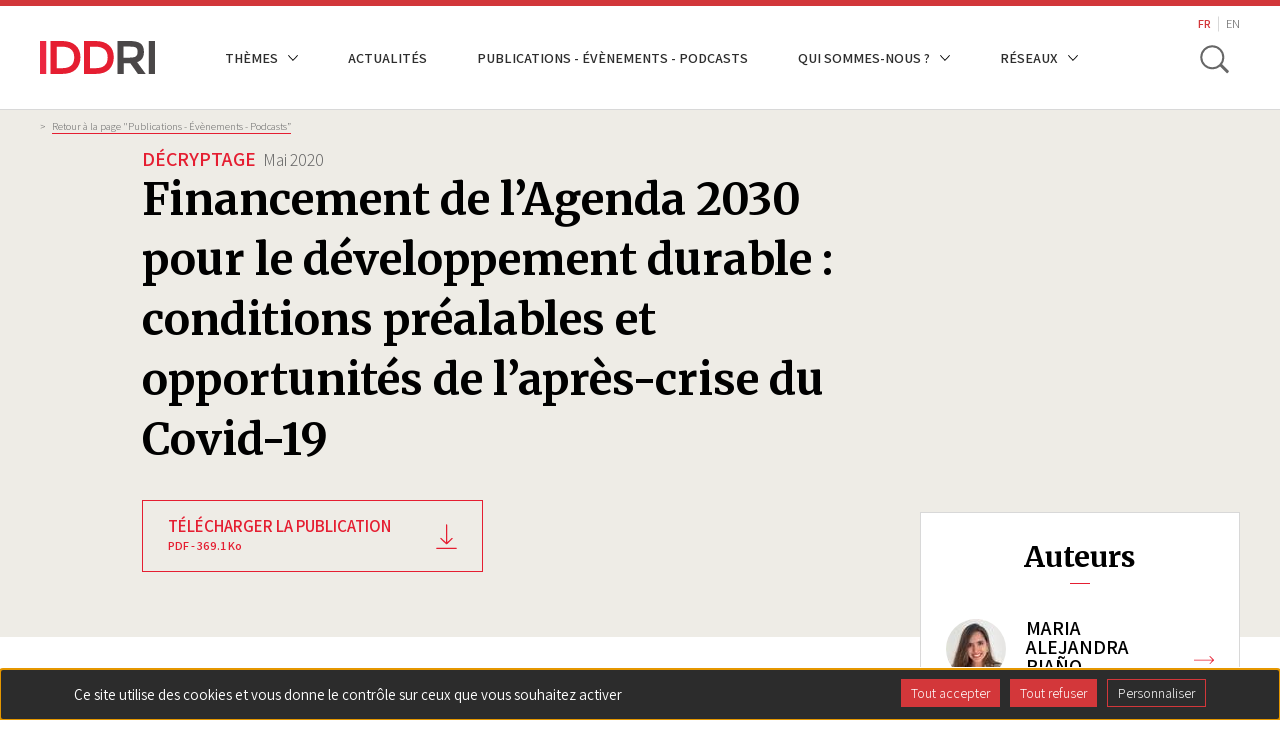

--- FILE ---
content_type: text/html; charset=UTF-8
request_url: https://www.iddri.org/fr/publications-et-evenements/decryptage/financement-de-lagenda-2030-pour-le-developpement-durable
body_size: 69665
content:


<!DOCTYPE html>
<html lang="fr" dir="ltr" prefix="og: https://ogp.me/ns#">
  <head>
    <meta charset="utf-8" />
<meta name="description" content="Présentation  Afin de soutenir les discussions internationales qui se tiennent actuellement dans le cadre du processus de suivi des Objectifs de développement durable (ODD) des Nations unies et afin d’attirer l’attention sur les aspects de l’Agenda 2030 les plus pertinents pour répondre à la crise mondiale (santé, alimentation, moyens de subsistance, etc.), ce Décryptage vise à fournir aux acteurs du développement, de la diplomatie et des finances une analyse stratégique approfondie de la complexité et des défis liés à la question du financement de l’Agenda 2030 ; il propose également des pistes pour rendre les processus de financement plus efficaces, en termes de principes, d’instruments et de partenariats." />
<meta name="robots" content="index, follow" />
<link rel="image_src" href="https://www.iddri.org/sites/default/files/styles/opengraph/public/IMG-PHOTOS/Th%C3%A8mes/ODD_circle_SDGs.png?itok=DwAiSK2r" />
<meta property="og:site_name" content="IDDRI" />
<meta property="og:type" content="article" />
<meta property="og:url" content="https://www.iddri.org/fr/publications-et-evenements/decryptage/financement-de-lagenda-2030-pour-le-developpement-durable" />
<meta property="og:title" content="Financement de l’Agenda 2030 pour le développement durable : conditions préalables et opportunités de l’après-crise du Covid-19" />
<meta property="og:description" content="Présentation  Afin de soutenir les discussions internationales qui se tiennent actuellement dans le cadre du processus de suivi des Objectifs de développement durable (ODD) des Nations unies et afin d’attirer l’attention sur les aspects de l’Agenda 2030 les plus pertinents pour répondre à la crise mondiale (santé, alimentation, moyens de subsistance, etc.), ce Décryptage vise à fournir aux acteurs du développement, de la diplomatie et des finances une analyse stratégique approfondie de la complexité et des défis liés à la question du financement de l’Agenda 2030 ; il propose également des pistes pour rendre les processus de financement plus efficaces, en termes de principes, d’instruments et de partenariats." />
<meta property="og:image" content="https://www.iddri.org/sites/default/files/styles/opengraph/public/IMG-PHOTOS/Th%C3%A8mes/ODD_circle_SDGs.png?itok=DwAiSK2r" />
<meta property="og:image:width" content="1200" />
<meta property="og:image:height" content="630" />
<meta name="MobileOptimized" content="width" />
<meta name="HandheldFriendly" content="true" />
<meta name="viewport" content="width=device-width, initial-scale=1.0" />
<link rel="alternate" hreflang="fr" href="https://www.iddri.org/fr/publications-et-evenements/decryptage/financement-de-lagenda-2030-pour-le-developpement-durable" />
<link rel="alternate" hreflang="en" href="https://www.iddri.org/en/publications-and-events/issue-brief/financing-2030-agenda-sustainable-development-prerequisites-and" />
<link rel="canonical" href="https://www.iddri.org/fr/publications-et-evenements/decryptage/financement-de-lagenda-2030-pour-le-developpement-durable" />
<link rel="shortlink" href="https://www.iddri.org/fr/node/25566" />

    <title>Financement de l’Agenda 2030 pour le développement durable : conditions préalables et opportunités de l’après-crise du Covid-19 | IDDRI</title>
    <link rel="stylesheet" media="all" href="/sites/default/files/css/optimized/css_bRERo_ZBIrKXBca6rUFbiqU9s5rH-7cgquoq_zxLxg0.DC46eXDXNqd7nAabBNwZ9u8wUQRe9Ua37dH_hzHCrN4.css?t92vem" />
<link rel="stylesheet" media="all" href="/sites/default/files/css/optimized/css_Mo82ZZ31cKXAwJBOcyUs1IWfMb405vnexRv9Axiu1E4.BNkKNp68EbDUOqVxDKuKG3tFjrUVQO2lvnrY2ws-ozs.css?t92vem" />
<link rel="stylesheet" media="all" href="/sites/default/files/css/optimized/css_RLxG-gqUEGneV3kUIer3dfxF4x3bAorByjG8Qz4sPBM.AAgPzK5O1u0H_2JogUpE4orYI0D2-GRt4idG9TP-Atw.css?t92vem" />
<link rel="stylesheet" media="all" href="/sites/default/files/css/optimized/css_ht7sxmQu2oTKSoGWt1ndSu3IDPctjktF20Rb0cf9vn4.dUoS3YriKBjPqKvjKLwLYFu5L_9UAnCwYsqwQSM8Lxc.css?t92vem" />
<link rel="stylesheet" media="all" href="/sites/default/files/css/optimized/css_m0smgWnMf514_r7TQkN__Pmr-_EH0FhDUjHaC8_cg0Y.XIGqNnGjyNUqVKK6kYAtCYQBGlkH_cAEYeDKyotbqXU.css?t92vem" />
<link rel="stylesheet" media="all" href="/sites/default/files/css/optimized/css_9IddknSS13t2ZyGl1lrdq4Z3fnmU4_26LqVcG7jPJm8.pRq2ogVPqSFZMotAMbfTpYQHaBcUv1PMpX-IACJPrnw.css?t92vem" />
<link rel="stylesheet" media="all" href="/sites/default/files/css/optimized/css_y2KkHmWi-iiWSvPhQM4xjMPJI2Kq5GDsavt625YsE1k.BUEjdj2hCBDLvQJqPxHjZbJG2JuXAdB6h3avyHpGdc0.css?t92vem" />
<link rel="stylesheet" media="all" href="/sites/default/files/css/optimized/css_o46CzKmvZWVf3RwRT952gosDfYneGHPAINcJDkXQKKw.BDWBT8F-EjL3oc49GtpXpB_U1_zlKHgmyD3h2ya0deA.css?t92vem" />
<link rel="stylesheet" media="all" href="/sites/default/files/css/optimized/css_jro9FUjuN8bUVm-dn4S-fVOXWDw6GfZ4jFF67yqKvr8.pdlB5Z6TL4zGhLNll7U6Ppgf_GjatJhK__Ij2YXNUHw.css?t92vem" />
<link rel="stylesheet" media="all" href="/sites/default/files/css/optimized/css_vnoMeoxaaLGzIou_V9Kktno_BnLheyZ-Zy2-FOj2Ops.oYn54AOkSGp1k5qXsADMn5oA4Eolu41COpweO_04W20.css?t92vem" />
<link rel="stylesheet" media="all" href="/sites/default/files/css/optimized/css_4S2XvMVxhh1162PlqfEQeBQaubiYb-MN7lOIbBqXpXE.BiloNKolqn95_v2XYiVzCXBSnikBkmY1oqqn_MVT92E.css?t92vem" />
<link rel="stylesheet" media="all" href="/sites/default/files/css/optimized/css_EqnnaMezCBOH6YcrQ38QIn0P5PWWSvg-HXqGXLk6UhQ.QxgPyTPPKBSYmDDvnNT-cz-TddLSk4M6lxN0SH0xyDA.css?t92vem" />
<link rel="stylesheet" media="all" href="/sites/default/files/css/optimized/css_d3ogRY7fV4G8Hj9ztz6WM686MrDqfMQU5ewlNnkbV1U.1DgupRzDx2LS6X99ZbrfW3bau-w2oF5K2VkpBiSCHYk.css?t92vem" />
<link rel="stylesheet" media="all" href="/sites/default/files/css/optimized/css_4MbGDD09zXMiaSdgai7zf5Zry4cIquHKTiI26DHZFD8.FC3ToWqr35debD0yfNCJICHXA_YU6U2wbMi8FaPtUno.css?t92vem" />
<link rel="stylesheet" media="all" href="/sites/default/files/css/optimized/css_rqST7RlqY6jgCjogaMTorcWI2MBPaDDrbwfxUNmLDZM.R4NDpApz56_t3h00oFMfPVJZZ-OeLqu0BdtL9vgSxnk.css?t92vem" />
<link rel="stylesheet" media="all" href="/sites/default/files/css/optimized/css_V7_5j6X6-ZXUSwrIy0UxLbhQhQ18plAkSn4n6_XrtFA.IbIjtqZYSyE2XY7y2fZgRkqZ2maxq0e6ij676dtIUjg.css?t92vem" />
<link rel="stylesheet" media="all" href="/sites/default/files/css/optimized/css_lX53zme2ZdraPDlJG3h-jKXUP72iWvLVLOwLnzIu1xM.KHHif-bKGaxpLSNBBV3UGf7SPFdFPx5hMdajpZ6rewo.css?t92vem" />
<link rel="stylesheet" media="all" href="/sites/default/files/css/optimized/css__yIwH9FVPCHBS0NCp7PTCp1s2iYCr-dAgxcUyWDRUs8.RRhF81LzJXaXZc65JSreiOoXtNYrSq-12cA5lEHfJKg.css?t92vem" />
<link rel="stylesheet" media="all" href="/sites/default/files/css/optimized/css_91BCDYY01qHxZJ4MSRkKYwHauJw81w3sKXvPcZW6puQ.-dIxtx76H6qCIYOivZeKz7q_xHKkzJsymuYUmt5558I.css?t92vem" />
<link rel="stylesheet" media="all" href="/sites/default/files/css/optimized/css_rVqyYZFt6Evtl3fYEq6czIGri03gx9wRjz3Y_ItWYEU.OMHY3l3QPw54z-Ar_90u1mpCtiMD2wOOuiQTuwtQc7o.css?t92vem" />
<link rel="stylesheet" media="all" href="/sites/default/files/css/optimized/css_qO2AoishdJKLKCtcndQBjWGM8F-wZAF9orv7nXKx68o.6KCt6SUK3ePEf1tO4s4pjQflMvSkZlS-3u4ZVmMdQCM.css?t92vem" />
<link rel="stylesheet" media="all" href="/sites/default/files/css/optimized/css_UF7ljNEy5Lc8cUWBxDk9g7IM11HuHz9ssrsS1MFZX20.f6gfY5V52_zIBOspzrcXqDgPHp4Fgo3HQf4hC3L_Rx8.css?t92vem" />
<link rel="stylesheet" media="all" href="/sites/default/files/css/optimized/css_Nzm2F3xJlahM2jdRzicLk9wgE1ZT9IqT0sxDYtn4GHw.ekfA6MmWz6UC2TOWfARSd1KjIuuLvU5HrgPWFihqU4I.css?t92vem" />
<link rel="stylesheet" media="all" href="/sites/default/files/css/optimized/css_1rvzKwYydUJvySPfT7DtPc8fI0oPy2FglyIV09Fl8oE.myc8X7JVUEF-QyTntfEZ6t9j3V3mWVOX8fj1XuyKngw.css?t92vem" />
<link rel="stylesheet" media="all" href="/sites/default/files/css/optimized/css_CeRwom0PAvGUuy7W0NxSt_HRil2MSjwd7p5sWhu67xs.8I2n1K5iiFFp_R6FdJXmpipUTBNRgmGW_L_MGnH8paI.css?t92vem" />
<link rel="stylesheet" media="all" href="/sites/default/files/css/optimized/css_JXwuQLNySt7YEiyIafCDAhSDOBW5aW87ZaWwTZEqGbg.pYlWxvMnJuvqyCOD5DJaRDDgdUWGH-mYxEA8f4MUcN8.css?t92vem" />
<link rel="stylesheet" media="all" href="/sites/default/files/css/optimized/css_Sw8T02rBw9Z7xsftE6ZM9rJ5umht_AvIYQNAxjwegD8.CxR17DSeu5NkNXAkgyKnrXzmto0jEgMG7UbsbGTv4ds.css?t92vem" />
<link rel="stylesheet" media="all" href="/sites/default/files/css/optimized/css_L5f691Y6OmOZJl02aK1aFZ8ruvcIWJm7QSxPu2q6KMU.22-Qqvp9zgwRhnR3jhPisskFXhcZbU_yTRqTRn-BXKw.css?t92vem" />
<link rel="stylesheet" media="all" href="/sites/default/files/css/optimized/css_yGEmdijJ6nazKKcJTIDZb-gipnfpmm6HdEdn-AdmlEA.SbyPmQFeZNg8bMlhaqd3nZRFpGBK2bz9JKgQPu99YO8.css?t92vem" />
<link rel="stylesheet" media="all" href="/sites/default/files/css/optimized/css_e-ha61-8JqW42ygHCse4GYVczoe6jxRRgFzom2fxTTs.SDCXYhwsr3T9rmZ4Zqy72Af3_2t_JVMXVXyTYklJPYk.css?t92vem" />
<link rel="stylesheet" media="all" href="/sites/default/files/css/optimized/css_cjDI52aJ1Vdr-7A_JokZBl0QRxFBCYPZ0-NJTg5pO_Y.FOJ2LQuc15mfABBXze9N9TBWhbeSOIx6O8Ujsk-mCkc.css?t92vem" />
<link rel="stylesheet" media="all" href="/sites/default/files/css/optimized/css_V79B7a4qTRJakLA2xfHJmi-DCCztIRV1QuOaDHeVTxg.lyPlAzOZqe4ehQrf0yLLDB8o_GABfHt2U8EAPB6V99Q.css?t92vem" />
<link rel="stylesheet" media="all" href="/sites/default/files/css/optimized/css_bEZMFRPzO-2aTxw1AlwlSYaf1ivetnEFRWi7RwiDRHI.nwabwVHQBKl-UGnWst-W270yRuH8f0vbuTx1BV43DUs.css?t92vem" />
<link rel="stylesheet" media="all" href="/sites/default/files/css/optimized/css_kV3eX0I_qlJpX1GGDsziko2rskvlJnj2czM_H_UGn5U.NrBfJtpbkCGkt9QEDCAG7BI9PNt5sqT5ohwTfE3whYg.css?t92vem" />
<link rel="stylesheet" media="all" href="/sites/default/files/css/optimized/css_3qlPrycG9AtdJQ_YShrNltTnnc14XgV1o_usquKsIY4.6mkOnErO_Y_VQcMNIpaUkOWN8yxoPSDhoKcYoK4657g.css?t92vem" />
<link rel="stylesheet" media="all" href="/sites/default/files/css/optimized/css_SyL6713bJz4VzkK2SfEx2PZVfO8E_Grsaxet1SwEQmU.tGkW48I0Is2MMPFdupAN1tmK-tItbD6ALEezBG_66vE.css?t92vem" />
<link rel="stylesheet" media="all" href="/sites/default/files/css/optimized/css_Cpr4lLkyjMwfaGmXsOqOycH_S7t7QPIeBpynTJJ41FU.m_uDhLomlz9gFYleFOGt-D9Z7kvKW-qNyws9PCOZ7Tw.css?t92vem" />
<link rel="stylesheet" media="all" href="/sites/default/files/css/optimized/css_DdDn1MBEZK8VYyM-mRwQoqOCeg6D6xselAwWsDd_Ww8.dtCX1NiF8MsfnVpYA7eHdQhpcin0SLWj1ov4Ffv2rMk.css?t92vem" />
<link rel="stylesheet" media="all" href="/sites/default/files/css/optimized/css_C5pLAVLDSYD88KXTwIwfUHo-UIQNX-u2HCLBXD6c8v8.hBAohnRj15OcDJ-sg3EndadbiD2CeHADNS7lpcPLmPQ.css?t92vem" />
<link rel="stylesheet" media="all" href="/sites/default/files/css/optimized/css_KcWoJZNBEXNRWCa3YGmNXV267kZTwCB6ixIuQ2drNG4.9IQPFqtVtvtL4162wEd0sLboAFvj-DHTqVdkbytlirk.css?t92vem" />
<link rel="stylesheet" media="all" href="/sites/default/files/css/optimized/css_jyqAAcsudcfC9PcJd63Dc817q1h3P41zWEKQKpwuf9g.4Yd2GnbmsrzVh3aFzWiKyD50T7b50_cmOiZHnARWVdo.css?t92vem" />
<link rel="stylesheet" media="all" href="/sites/default/files/css/optimized/css_zcWWoPyqxP6Ts9j1UmpKlAdXL0LxFdAFsvh7LHGP9hg.ZWzCbxr9TLtMBz-nWc2zd6pc40czrKX1no2quZGAzr8.css?t92vem" />
<link rel="stylesheet" media="all" href="/sites/default/files/css/optimized/css_v7Q33bGI1xcDVAJ-XqDcpKbhFPCB2YMUx-EVRneODOo.g0nnWZyzoK1IR_-soC0mDbbepsRaAgjAYyUvF0T-VvM.css?t92vem" />
<link rel="stylesheet" media="all" href="/sites/default/files/css/optimized/css_RXsj9VMvl9LttbP-7mR4MY80vqjpgLu1pn_NiS2ZidM.bOHA5UKA80OI2-FLIvokNB6NModOGz6FuclXzzR0DNc.css?t92vem" />
<link rel="stylesheet" media="all" href="/themes/custom/iddri/node_modules/share-this/dist/share-this.css?t92vem" />
<link rel="stylesheet" media="all" href="/sites/default/files/css/optimized/css_mq-_eG7MPY2naMAqHbIEQen1IJtgRa4s9lRIh6Hfno4.b2npJ92V29HdamueyPj7Pyz1qXfWXJiKqu4KOJzULh4.css?t92vem" />
<link rel="stylesheet" media="all" href="/sites/default/files/css/optimized/css_BkzEfssMK88pYiRsJaovquO-4epCeJJihKl1Ap7FVUI.yNc5So6NyD-552zt0yNLBGokTBIFCO5JmwGhgL_DcEE.css?t92vem" />
<link rel="stylesheet" media="all" href="//fonts.googleapis.com/css?family=Assistant:300,400,600|Merriweather:700" />

    
    <link rel="apple-touch-icon" sizes="57x57" href="/themes/custom/iddri/images/favicon/apple-icon-57x57.png">
    <link rel="apple-touch-icon" sizes="60x60" href="/themes/custom/iddri/images/favicon/apple-icon-60x60.png">
    <link rel="apple-touch-icon" sizes="72x72" href="/themes/custom/iddri/images/favicon/apple-icon-72x72.png">
    <link rel="apple-touch-icon" sizes="76x76" href="/themes/custom/iddri/images/favicon/apple-icon-76x76.png">
    <link rel="apple-touch-icon" sizes="114x114" href="/themes/custom/iddri/images/favicon/apple-icon-114x114.png">
    <link rel="apple-touch-icon" sizes="120x120" href="/themes/custom/iddri/images/favicon/apple-icon-120x120.png">
    <link rel="apple-touch-icon" sizes="144x144" href="/themes/custom/iddri/images/favicon/apple-icon-144x144.png">
    <link rel="apple-touch-icon" sizes="152x152" href="/themes/custom/iddri/images/favicon/apple-icon-152x152.png">
    <link rel="apple-touch-icon" sizes="180x180" href="/themes/custom/iddri/images/favicon/apple-icon-180x180.png">
    <link rel="icon" type="image/png" sizes="192x192"  href="/themes/custom/iddri/images/favicon/android-icon-192x192.png">
    <link rel="icon" type="image/png" sizes="32x32" href="/themes/custom/iddri/images/favicon/favicon-32x32.png">
    <link rel="icon" type="image/png" sizes="96x96" href="/themes/custom/iddri/images/favicon/favicon-96x96.png">
    <link rel="icon" type="image/png" sizes="16x16" href="/themes/custom/iddri/images/favicon/favicon-16x16.png">
    <link rel="manifest" href="/themes/custom/iddri/images/favicon/manifest.json">
    <meta name="msapplication-TileColor" content="#ffffff">
    <meta name="msapplication-TileImage" content="/themes/custom/iddri/images/favicon/ms-icon-144x144.png">
    <meta name="theme-color" content="#ffffff">

    <!-- Matomo -->
    <script>
      var _paq = window._paq = window._paq || [];
      /* tracker methods like "setCustomDimension" should be called before "trackPageView" */
      _paq.push(['trackPageView']);
      _paq.push(['enableLinkTracking']);
      (function() {
        var u="https://iddri.matomo.cloud/";
        _paq.push(['setTrackerUrl', u+'matomo.php']);
        _paq.push(['setSiteId', '1']);
        var d=document, g=d.createElement('script'), s=d.getElementsByTagName('script')[0];
        g.async=true; g.src='//cdn.matomo.cloud/iddri.matomo.cloud/matomo.js'; s.parentNode.insertBefore(g,s);
      })();
    </script>
    <!-- End Matomo Code -->
  </head>
  <body class="path-node page-node-type-publication">

        <a href="#main-content" class="visually-hidden focusable skip-link">
      Aller au contenu principal
    </a>
    
      <div class="dialog-off-canvas-main-canvas" data-off-canvas-main-canvas>
    
<div class="layout-container">
  <header class="header-site" role="banner">
    <div class="header-site__wrapper">
        <div class="container">
            <div class="flex-content-vcenter">
                <a href="https://www.iddri.org/fr" class="header-site__logo-wrap">
                                      <img class="header-site__logo" src="/themes/custom/iddri/images/logo.svg" alt="IDDRI" />
                                  </a>

                
                                      <div class="region region-header">
    <nav role="navigation" aria-labelledby="block-iddri-main-menu-menu" id="block-iddri-main-menu" class="block block-menu navigation menu--main">
            
  <h2 class="visually-hidden" id="block-iddri-main-menu-menu">Navigation principale</h2>
  

        
							<ul data-region="header" class="menu">
																	<li class="menu-item menu-item--expanded">
						<span>Thèmes</span>
													<div class="dropdown-mainnav">
								<div class="container">
									<div class="dropdown-inner">
										<h2>Thèmes</h2>
										<div class="dropdown-elements">
																																												<ul class="menu">
																		<li class="menu-item">
						<a href="/fr/themes/agriculture-et-alimentation" data-drupal-link-system-path="node/27048">Agriculture et alimentation</a>
											</li>
														<li class="menu-item">
						<a href="/fr/themes/biodiversite" data-drupal-link-system-path="node/19248">Biodiversité</a>
											</li>
														<li class="menu-item">
						<a href="/fr/themes/climat" data-drupal-link-system-path="node/19247">Climat</a>
											</li>
														<li class="menu-item">
						<a href="/fr/themes/energie" data-drupal-link-system-path="node/27060">Énergie</a>
											</li>
														<li class="menu-item">
						<a href="/fr/themes/financement-des-economies-en-developpement" data-drupal-link-system-path="node/19246">Financement des économies en développement</a>
											</li>
							</ul>
			
																																																								<ul class="menu">
																		<li class="menu-item">
						<a href="/fr/themes/modes-de-vie" data-drupal-link-system-path="node/27062">Modes de vie</a>
											</li>
														<li class="menu-item">
						<a href="/fr/themes/nouvelles-politiques-industrielles" data-drupal-link-system-path="node/27236">Nouvelles politiques industrielles</a>
											</li>
														<li class="menu-item">
						<a href="/fr/themes/ocean" data-drupal-link-system-path="node/22455">Océan</a>
											</li>
														<li class="menu-item">
						<a href="/fr/themes/pacte-vert-europeen" data-drupal-link-system-path="node/27061">Pacte vert européen</a>
											</li>
														<li class="menu-item">
						<a href="/fr/themes/transport" data-drupal-link-system-path="node/27047">Transport</a>
											</li>
							</ul>
			
																																	</div>
									</div>
								</div>
							</div>
											</li>
														<li class="menu-item">
						<a href="/fr/actualites" data-drupal-link-system-path="node/27446">Actualités</a>
											</li>
														<li class="menu-item">
						<a href="/fr/publications-et-evenements" data-drupal-link-system-path="publi-events">Publications - Évènements - Podcasts</a>
											</li>
														<li class="menu-item menu-item--expanded">
						<span>Qui sommes-nous ?</span>
													<div class="dropdown-mainnav">
								<div class="container">
									<div class="dropdown-inner">
										<h2>Qui sommes-nous ?</h2>
										<div class="dropdown-elements">
																																												<ul class="menu">
																		<li class="menu-item">
						<a href="/fr/iddri-en-bref" data-drupal-link-system-path="node/18188">L&#039;Iddri en bref</a>
											</li>
														<li class="menu-item">
						<a href="/fr/iddri-en-bref/equipe" data-drupal-link-system-path="node/16391">Équipe</a>
											</li>
														<li class="menu-item">
						<a href="/fr/iddri-en-bref/gouvernance" data-drupal-link-system-path="node/22897">Instances de gouvernance</a>
											</li>
														<li class="menu-item">
						<a href="/fr/iddri-en-bref/partenaires-financiers" data-drupal-link-system-path="node/22908">Partenaires financiers</a>
											</li>
														<li class="menu-item">
						<a href="/fr/iddri-en-bref/partenaires-de-recherche-et-dintervention" data-drupal-link-system-path="node/22909">Partenaires de recherche</a>
											</li>
							</ul>
			
																																																<div class="special_item">
																						<ul class="menu">
																		<li class="menu-item">
						<a href="/fr/iddri-en-bref/transparence-sur-la-gouvernance-et-le-financement" data-drupal-link-system-path="node/22571">Transparence</a>
											</li>
														<li class="menu-item">
						<a href="/fr/iddri-en-bref/rapports-dactivites" data-drupal-link-system-path="node/22559">Rapports d&#039;activités</a>
											</li>
														<li class="menu-item">
						<a href="/fr/iddri-en-bref/contact" data-drupal-link-system-path="node/22569">Contact</a>
											</li>
														<li class="menu-item">
						<a href="/fr/iddri-en-bref/emplois-et-stages" data-drupal-link-system-path="node/22882">Emplois et stages</a>
											</li>
							</ul>
			
														<ul class="social-list">
															<li>
																<a href="https://www.linkedin.com/company/iddri/" target="_blank" class="linkedin ln-social">ln|LinkedIn</a>
															</li>
															<li>
																<a href="https://bsky.app/profile/iddri.bsky.social" target="_blank" class="bluesky bs-social">bs|Bluesky</a>
															</li>
															<li>
																<a href="https://www.youtube.com/user/IddriTV" target="_blank" class="youtube yt-social">yt|Youtube</a>
															</li>
														</ul>
													</div>
																																	</div>
									</div>
								</div>
							</div>
											</li>
														<li class="menu-item menu-item--expanded">
						<span>Réseaux</span>
													<div class="dropdown-mainnav">
								<div class="container">
									<div class="dropdown-inner">
										<h2>Réseaux</h2>
										<div class="dropdown-elements">
																																												<ul class="menu">
																		<li class="menu-item">
						<a href="/fr/reseau/deep-decarbonization-pathways" data-drupal-link-system-path="node/27050">Deep Decarbonization Pathways</a>
											</li>
														<li class="menu-item">
						<a href="/fr/reseau/institut-mobilites-en-transition" data-drupal-link-system-path="node/27049">Institut Mobilités en Transition</a>
											</li>
														<li class="menu-item">
						<a href="/fr/reseau/ukama" data-drupal-link-system-path="node/27051">Ukȧmȧ</a>
											</li>
														<li class="menu-item">
						<a href="/fr/reseau/european-think-tanks-group" data-drupal-link-system-path="node/27052">European Think Tanks Group</a>
											</li>
														<li class="menu-item">
						<a href="/fr/reseau/think-sustainable-europe" data-drupal-link-system-path="node/27053">Think Sustainable Europe</a>
											</li>
							</ul>
			
																																																								<ul class="menu">
																		<li class="menu-item">
						<a href="/fr/reseau/idgm" data-drupal-link-system-path="node/27054">IDGM +</a>
											</li>
							</ul>
			
																																	</div>
									</div>
								</div>
							</div>
											</li>
							</ul>
			


  </nav>
<div class="language-switcher-language-url block block-language block-language-blocklanguage-interface" id="block-iddri-lang-switcher" role="navigation">
  
    
      <ul class="links"><li hreflang="fr" data-drupal-link-system-path="node/25566" class="fr is-active" aria-current="page"><a href="/fr/publications-et-evenements/decryptage/financement-de-lagenda-2030-pour-le-developpement-durable" class="language-link is-active" hreflang="fr" data-drupal-link-system-path="node/25566" aria-current="page">FR</a></li><li hreflang="en" data-drupal-link-system-path="node/25566" class="en"><a href="/en/publications-and-events/issue-brief/financing-2030-agenda-sustainable-development-prerequisites-and" class="language-link" hreflang="en" data-drupal-link-system-path="node/25566">EN</a></li></ul>
  </div>
<div class="views-exposed-form block block-search container-inline" id="block-search-form-block">
  
    
      <form class="iddri-search-form" data-drupal-selector="iddri-search-form" action="/fr/publications-et-evenements/decryptage/financement-de-lagenda-2030-pour-le-developpement-durable" method="post" id="iddri-search-form" accept-charset="UTF-8">
  <div class="form-item js-form-wrapper form-wrapper" id="edit-title"><input placeholder="Mots-clés" data-drupal-selector="edit-title" type="text" id="edit-title" name="title" value="" size="60" maxlength="128" class="form-text required" required="required" aria-required="true" />
</div>
<input data-drupal-selector="form-zrctjh3tf4l2d8qemttb4fmdsdbxrytaesllmo6ude" type="hidden" name="form_build_id" value="form--ZrctJh3tF4L2d8QEMTTb4fmdsDbXrYTAEsLLMo6UdE" />
<input data-drupal-selector="edit-iddri-search-form" type="hidden" name="form_id" value="iddri_search_form" />
<div data-drupal-selector="edit-actions" class="form-actions js-form-wrapper form-wrapper" id="edit-actions"><input data-drupal-selector="edit-submit" type="submit" id="edit-submit" name="op" value="OK" class="button js-form-submit form-submit" />
</div>

</form>

  </div>

  </div>

                            </div>


            <div class="flex-content-vcenter">
              
                
                <button type="button" class="header-site__search js-toggle-search" aria-label="toggle search">
                    <span class="search-icon__item" aria-hidden="true"></span>
                    <span class="hide-visually">Toggle search</span>
                </button>

                <button class="hamburger js-toggle-nav">
                    <span class="hamburger__inner js-hamburger-inner"></span>
                </button>
            </div>
        </div>
    </div>
</header>

<div class="mobile-nav js-mobile-nav">
    <div class="container">
        <div class="mobile-nav__wrap">
            <nav role="navigation" aria-labelledby="block-iddri-main-menu-menu" id="block-iddri-main-menu" class="block block-menu navigation menu--main">
            
  <h2 class="visually-hidden" id="block-iddri-main-menu-menu">Navigation principale</h2>
  

        
							<ul data-region="header" class="menu">
																	<li class="menu-item menu-item--expanded">
						<span>Thèmes</span>
													<div class="dropdown-mainnav">
								<div class="container">
									<div class="dropdown-inner">
										<h2>Thèmes</h2>
										<div class="dropdown-elements">
																																												<ul class="menu">
																		<li class="menu-item">
						<a href="/fr/themes/agriculture-et-alimentation" data-drupal-link-system-path="node/27048">Agriculture et alimentation</a>
											</li>
														<li class="menu-item">
						<a href="/fr/themes/biodiversite" data-drupal-link-system-path="node/19248">Biodiversité</a>
											</li>
														<li class="menu-item">
						<a href="/fr/themes/climat" data-drupal-link-system-path="node/19247">Climat</a>
											</li>
														<li class="menu-item">
						<a href="/fr/themes/energie" data-drupal-link-system-path="node/27060">Énergie</a>
											</li>
														<li class="menu-item">
						<a href="/fr/themes/financement-des-economies-en-developpement" data-drupal-link-system-path="node/19246">Financement des économies en développement</a>
											</li>
							</ul>
			
																																																								<ul class="menu">
																		<li class="menu-item">
						<a href="/fr/themes/modes-de-vie" data-drupal-link-system-path="node/27062">Modes de vie</a>
											</li>
														<li class="menu-item">
						<a href="/fr/themes/nouvelles-politiques-industrielles" data-drupal-link-system-path="node/27236">Nouvelles politiques industrielles</a>
											</li>
														<li class="menu-item">
						<a href="/fr/themes/ocean" data-drupal-link-system-path="node/22455">Océan</a>
											</li>
														<li class="menu-item">
						<a href="/fr/themes/pacte-vert-europeen" data-drupal-link-system-path="node/27061">Pacte vert européen</a>
											</li>
														<li class="menu-item">
						<a href="/fr/themes/transport" data-drupal-link-system-path="node/27047">Transport</a>
											</li>
							</ul>
			
																																	</div>
									</div>
								</div>
							</div>
											</li>
														<li class="menu-item">
						<a href="/fr/actualites" data-drupal-link-system-path="node/27446">Actualités</a>
											</li>
														<li class="menu-item">
						<a href="/fr/publications-et-evenements" data-drupal-link-system-path="publi-events">Publications - Évènements - Podcasts</a>
											</li>
														<li class="menu-item menu-item--expanded">
						<span>Qui sommes-nous ?</span>
													<div class="dropdown-mainnav">
								<div class="container">
									<div class="dropdown-inner">
										<h2>Qui sommes-nous ?</h2>
										<div class="dropdown-elements">
																																												<ul class="menu">
																		<li class="menu-item">
						<a href="/fr/iddri-en-bref" data-drupal-link-system-path="node/18188">L&#039;Iddri en bref</a>
											</li>
														<li class="menu-item">
						<a href="/fr/iddri-en-bref/equipe" data-drupal-link-system-path="node/16391">Équipe</a>
											</li>
														<li class="menu-item">
						<a href="/fr/iddri-en-bref/gouvernance" data-drupal-link-system-path="node/22897">Instances de gouvernance</a>
											</li>
														<li class="menu-item">
						<a href="/fr/iddri-en-bref/partenaires-financiers" data-drupal-link-system-path="node/22908">Partenaires financiers</a>
											</li>
														<li class="menu-item">
						<a href="/fr/iddri-en-bref/partenaires-de-recherche-et-dintervention" data-drupal-link-system-path="node/22909">Partenaires de recherche</a>
											</li>
							</ul>
			
																																																<div class="special_item">
																						<ul class="menu">
																		<li class="menu-item">
						<a href="/fr/iddri-en-bref/transparence-sur-la-gouvernance-et-le-financement" data-drupal-link-system-path="node/22571">Transparence</a>
											</li>
														<li class="menu-item">
						<a href="/fr/iddri-en-bref/rapports-dactivites" data-drupal-link-system-path="node/22559">Rapports d&#039;activités</a>
											</li>
														<li class="menu-item">
						<a href="/fr/iddri-en-bref/contact" data-drupal-link-system-path="node/22569">Contact</a>
											</li>
														<li class="menu-item">
						<a href="/fr/iddri-en-bref/emplois-et-stages" data-drupal-link-system-path="node/22882">Emplois et stages</a>
											</li>
							</ul>
			
														<ul class="social-list">
															<li>
																<a href="https://www.linkedin.com/company/iddri/" target="_blank" class="linkedin ln-social">ln|LinkedIn</a>
															</li>
															<li>
																<a href="https://bsky.app/profile/iddri.bsky.social" target="_blank" class="bluesky bs-social">bs|Bluesky</a>
															</li>
															<li>
																<a href="https://www.youtube.com/user/IddriTV" target="_blank" class="youtube yt-social">yt|Youtube</a>
															</li>
														</ul>
													</div>
																																	</div>
									</div>
								</div>
							</div>
											</li>
														<li class="menu-item menu-item--expanded">
						<span>Réseaux</span>
													<div class="dropdown-mainnav">
								<div class="container">
									<div class="dropdown-inner">
										<h2>Réseaux</h2>
										<div class="dropdown-elements">
																																												<ul class="menu">
																		<li class="menu-item">
						<a href="/fr/reseau/deep-decarbonization-pathways" data-drupal-link-system-path="node/27050">Deep Decarbonization Pathways</a>
											</li>
														<li class="menu-item">
						<a href="/fr/reseau/institut-mobilites-en-transition" data-drupal-link-system-path="node/27049">Institut Mobilités en Transition</a>
											</li>
														<li class="menu-item">
						<a href="/fr/reseau/ukama" data-drupal-link-system-path="node/27051">Ukȧmȧ</a>
											</li>
														<li class="menu-item">
						<a href="/fr/reseau/european-think-tanks-group" data-drupal-link-system-path="node/27052">European Think Tanks Group</a>
											</li>
														<li class="menu-item">
						<a href="/fr/reseau/think-sustainable-europe" data-drupal-link-system-path="node/27053">Think Sustainable Europe</a>
											</li>
							</ul>
			
																																																								<ul class="menu">
																		<li class="menu-item">
						<a href="/fr/reseau/idgm" data-drupal-link-system-path="node/27054">IDGM +</a>
											</li>
							</ul>
			
																																	</div>
									</div>
								</div>
							</div>
											</li>
							</ul>
			


  </nav>


            
        </div>

        <div class="language-switcher-language-url block block-language block-language-blocklanguage-interface" id="block-iddri-lang-switcher" role="navigation">
  
    
      <ul class="links"><li hreflang="fr" data-drupal-link-system-path="node/25566" class="fr is-active" aria-current="page"><a href="/fr/publications-et-evenements/decryptage/financement-de-lagenda-2030-pour-le-developpement-durable" class="language-link is-active" hreflang="fr" data-drupal-link-system-path="node/25566" aria-current="page">FR</a></li><li hreflang="en" data-drupal-link-system-path="node/25566" class="en"><a href="/en/publications-and-events/issue-brief/financing-2030-agenda-sustainable-development-prerequisites-and" class="language-link" hreflang="en" data-drupal-link-system-path="node/25566">EN</a></li></ul>
  </div>

    </div>
</div>






  <main role="main" class="site-wrapper">
    <div class="container">
      <a id="main-content" tabindex="-1"></a>
      <div class="layout-content">
          <div class="region region-content">
    <div id="block-iddri-breadcrumb-block" class="block block-system block-system-breadcrumb-block">
  
    
        <nav class="breadcrumb" role="navigation" aria-labelledby="system-breadcrumb">
    <h2 id="system-breadcrumb" class="visually-hidden">Fil d'Ariane</h2>
    <ol>
          <li class="breadcrumb__item">
        <span>></span>
                  <a href="/fr/publications-et-evenements" class="breadcrumb__link">Retour à la page "Publications - Évènements - Podcasts”</a>
              </li>
        </ol>
  </nav>

  </div>
<div data-drupal-messages-fallback class="hidden"></div>


<article class="publication publication-full page-wrapper">

    <header class="page-header " >
        <div class="row">
            <div class="col-7plus push-1">
                <div class="publication__metas">
                    <span class="category category--publi">Décryptage</span>
                    Mai 2020
                </div>
                <h1 class="page-title page-title--publication "><span class="field field--name-title field--type-string field--label-hidden">Financement de l’Agenda 2030 pour le développement durable : conditions préalables et opportunités de l’après-crise du Covid-19</span>
</h1>
                <p class="page-intro"></p>

                
                                      <a class="btn-main btn-main--dl" target="_blank" href="/sites/default/files/PDF/Publications/Catalogue%20Iddri/D%C3%A9cryptage/202005-IB0320-financement%20agenda%202030.pdf">
        <div class="flex-content-vcenter">
            <div>
                Télécharger la publication
                <span>PDF - 369.1 Ko</span>
            </div>
            <svg class="icon-dl" viewBox="0 0 21 24.9">
                <path d="M.7,23.6a.7.7,0,0,0,0,1.3H20.3a.7.7,0,0,0,0-1.3Z"/>
                <path class="icon-dl__arrow" d="M10.5,20.3l-.5-.2L4.5,14.9a.7.7,0,0,1,0-.9.7.7,0,0,1,.9,0l4.5,4.2V.7a.7.7,0,0,1,1.3,0V18.2L15.6,14a.7.7,0,0,1,.9,0,.7.7,0,0,1,0,.9L11,20.2Z"/>
            </svg>
        </div>
    </a>

                
            </div>
        </div>
    </header>

    <div class="row flex-content">
        <div class="col-1">
            <div class="article-full__social js-social-toolbar"><div class="js-share-bar-wrap share-bar-wrap">
  <button class="js-toggle-share-bar share-bar__link">
    <svg width="14px" height="17px" class="icon-share2">
      <use xlink:href="/themes/custom/iddri/images/icons.svg#share" />
    </svg>
    <span class="hide-visually">Share</span>
  </button>

  <ul class="share-bar js-share-bar">
    <li class="share-bar__item">
      <a href="https://www.facebook.com/sharer/sharer.php?u=https%3A%2F%2Fwww.iddri.org%2Ffr%2Fpublications-et-evenements%2Fdecryptage%2Ffinancement-de-lagenda-2030-pour-le-developpement-durable" target="_blank" class="share-bar__link share-bar__link--sub js-popup">
        <svg width="7px" height="15px" class="icon-share2">
          <use xlink:href="/themes/custom/iddri/images/icons.svg#fb2" />
        </svg>
        <span class="hide-visually">Share on Facebook</span>
      </a>
    </li>

    <li class="share-bar__item">
      <a href="https://bsky.app/intent/compose?text=Financement+de+l%E2%80%99Agenda+2030+pour+le+de%CC%81veloppement+durable+%3A+conditions+pre%CC%81alables+et+opportunite%CC%81s+de+l%E2%80%99apre%CC%80s-crise+du+Covid-19 https%3A%2F%2Fwww.iddri.org%2Ffr%2Fpublications-et-evenements%2Fdecryptage%2Ffinancement-de-lagenda-2030-pour-le-developpement-durable via @iddri.bsky.social" target="_blank" class="share-bar__link share-bar__link--sub share-bar__link--small js-popup">
        <svg xmlns="http://www.w3.org/2000/svg" xmlns:xlink="http://www.w3.org/1999/xlink" width="15px" height="13px" viewBox="0 0 14 13" version="1.1" class="icon-share2"><path d="M 3.167969 1.078125 C 4.71875 2.304688 6.386719 4.789062 7 6.121094 C 7.613281 4.789062 9.28125 2.304688 10.832031 1.078125 C 11.953125 0.195312 13.765625 -0.488281 13.765625 1.6875 C 13.765625 2.121094 13.53125 5.335938 13.390625 5.859375 C 12.90625 7.675781 11.148438 8.136719 9.582031 7.855469 C 12.320312 8.347656 13.015625 9.96875 11.511719 11.589844 C 8.65625 14.671875 7.40625 10.816406 7.085938 9.832031 C 7.027344 9.648438 7 9.566406 7 9.636719 C 7 9.566406 6.972656 9.648438 6.914062 9.832031 C 6.59375 10.816406 5.34375 14.671875 2.488281 11.589844 C 0.984375 9.96875 1.679688 8.347656 4.417969 7.855469 C 2.851562 8.136719 1.09375 7.675781 0.609375 5.859375 C 0.46875 5.335938 0.234375 2.121094 0.234375 1.6875 C 0.234375 -0.488281 2.046875 0.195312 3.167969 1.078125 Z M 3.167969 1.078125 "></path>
        </svg>
        <span class="hide-visually">Share on BlueSky</span>
      </a>
    </li>

    <li class="share-bar__item">
      <a href="https://www.linkedin.com/shareArticle?mini=true&url=https%3A%2F%2Fwww.iddri.org%2Ffr%2Fpublications-et-evenements%2Fdecryptage%2Ffinancement-de-lagenda-2030-pour-le-developpement-durable&title=Financement+de+l%E2%80%99Agenda+2030+pour+le+de%CC%81veloppement+durable+%3A+conditions+pre%CC%81alables+et+opportunite%CC%81s+de+l%E2%80%99apre%CC%80s-crise+du+Covid-19" target="_blank" class="share-bar__link share-bar__link--sub share-bar__link--small js-popup">
        <svg width="12px" height="12px" class="icon-share2">
          <use xlink:href="/themes/custom/iddri/images/icons.svg#linkedin2" />
        </svg>
        <span class="hide-visually">Share on Linkedin</span>
      </a>
    </li>
  </ul>
</div>
</div>

        </div>
        <div class="col-7 col-sm-12">
                        <div class="page-content">
                                <div class="page-chapo wysiwyg  page-chapo--lettrine ">
                    
            <div class="clearfix text-formatted field field--name-field-chapo field--type-text-long field--label-hidden field__item"><h2>Présentation&nbsp;</h2>

<p>Afin de soutenir les discussions internationales qui se tiennent actuellement dans le cadre du processus de suivi des Objectifs de développement durable (ODD) des Nations unies et afin d’attirer l’attention sur les aspects de l’Agenda 2030 les plus pertinents pour répondre à la crise mondiale (santé, alimentation, moyens de subsistance, etc.), ce <em>Décryptage</em> vise à fournir aux acteurs du développement, de la diplomatie et des finances une analyse stratégique approfondie de la complexité et des défis liés à la question du financement de l’Agenda 2030 ; il propose également des pistes pour rendre les processus de financement plus efficaces, en termes de principes, d’instruments et de partenariats.</p></div>
      
                </div>
                
                                <div class="wysiwyg">
                    
            <div class="clearfix text-formatted field field--name-body field--type-text-with-summary field--label-hidden field__item"><h2>Messages clés</h2>

<ul>
	<li>Au-delà des chiffres et du volume de finance- ment, l’alignement des ressources financières sur l’Agenda 2030 est à la fois nécessaire et urgent. Le véritable test n’est pas de savoir combien est investi dans des projets qui soutiennent une ou plusieurs des 169 cibles des ODD. Il s’agit plutôt de s’assurer que tous les projets sont conçus de manière à minimiser les externalités négatives et à maximiser les externalités positives à travers l’ensemble des ODD/cibles.<br>
	&nbsp;</li>
	<li>Pour mettre en œuvre et financer efficacement l’Agenda 2030, il est essentiel de former des alliances et des partenariats qui, dans le cadre d’une action concertée (entre les parties prenantes et les outils)&nbsp;: i)&nbsp;misent sur l’innovation, ii)&nbsp;sont fondés sur les besoins et les capacités au niveau national/local, iii)&nbsp;impliquent la participation active de la société civile, iv)&nbsp;bénéficient d’un investissement initial important assorti d’un financement à long terme et de délais de remboursement, v)&nbsp;s’appuient sur la volonté politique et la participation des autorités publiques et vi)&nbsp;appliquent des solutions fondées sur la science qui favorisent les transitions intersectorielles.<br>
	&nbsp;</li>
	<li>Une condition préalable fondamentale pour le financement de l’Agenda 2030 au niveau national est la transformation des finances publiques et le développement de cadres de financement nationaux intégrés, comme convenu par les États membres dans l’Agenda d’action d’Addis-Abeba afin de préciser les modalités de financement et de mise en œuvre des stratégies nationales de développement durable. Cela permettra d’associer les politiques de financement et les politiques connexes les plus pertinentes pour résoudre les problèmes de financement d’un pays, et d’offrir aux investisseurs publics et privés clarté et pré- visibilité, leur permettant ainsi de mieux appréhender la séquence des investissements à travers les trois horizons temporels de l’aide <em>(relief)</em>, de la relance <em>(recovery) </em>et de la transformation structurelle à long terme <em>(reform)</em>.<br>
	&nbsp;</li>
	<li>De nouveaux acteurs de l’écosystème financier international, notamment les banques publiques de développement, devraient être mobilisés pour financer l’Agenda 2030, en plus de l’aide publique au développement et des ressources nationales. Et des instruments innovants tels que les financements public-privé ou les obligations devraient également contribuer à cet effort.</li>
</ul></div>
      
                </div>
                
                <div class="footnotes_container wysiwyg hidden"><ul class="footnotes"></ul></div>

                            </div>

            
            <a class="btn-main btn-main--dl btn-main--full" target="_blank" href="https://www.iddri.org/sites/default/files/PDF/Publications/Catalogue%20Iddri/D%C3%A9cryptage/202005-IB0320-financement%20agenda%202030.pdf">
    <div>
        Télécharger la publication
        <div class="infos flex-content-wrap">
                        <p>PDF - 369.1 Ko</p>
                          
            <div content="4" class="field field--name-field-pages-count field--type-integer field--label-hidden field__item">4 pages</div>
      
                    </div>
    </div>
    <div class="fix-flex-ie">
        <span class="icon-line icon-line--big">
            <svg class="icon-dl icon-dl--no-margin" viewBox="0 0 21 24.9">
                <path d="M.7,23.6a.7.7,0,0,0,0,1.3H20.3a.7.7,0,0,0,0-1.3Z"/>
                <path class="icon-dl__arrow" d="M10.5,20.3l-.5-.2L4.5,14.9a.7.7,0,0,1,0-.9.7.7,0,0,1,.9,0l4.5,4.2V.7a.7.7,0,0,1,1.3,0V18.2L15.6,14a.7.7,0,0,1,.9,0,.7.7,0,0,1,0,.9L11,20.2Z"/>
            </svg>
        </span>
    </div>
</a>


            <ul class="authors-list">
                              Auteurs : 
                                                                    <li class="authors-list__item">
                                                <a href="/fr/iddri-en-bref/equipe/maria-alejandra-riano">Maria Alejandra Riaño, </a>
                                      </li>
                                                      <li class="authors-list__item">
                                                <a href="/fr/iddri-en-bref/equipe/damien-barchiche">Damien Barchiche</a>
                                      </li>
                            </ul>
            
            <ul class="tags">
                <li class="tags__item"><a href="/fr/publications-et-evenements/gouvernance-0" hreflang="fr">Gouvernance</a></li>

                
<li class="tags__item"><a href="/fr/publications-et-evenements/odd" hreflang="fr">ODD</a></li>



            </ul>
        </div>

                <div class="col-4 justify-right col-sm-12 sidebar-wrap-publi">
                        <div class="sidebar ">
                              <h2 class="page-section-title page-section-title--small">Auteurs</h2>
                              <div class="authors-teaser-wrap">
                
      <div class="field field--name-field-authors field--type-entity-reference field--label-hidden field__items">
              <div class="field__item"><article class="author-teaser">
      <a href="/fr/iddri-en-bref/equipe/maria-alejandra-riano" class="flex-content">
          
            <div class="field field--name-field-user-picture field--type-image field--label-hidden field__item">  <img loading="lazy" src="/sites/default/files/styles/user_small/public/IMG-PHOTOS/Profils/Iddri-And-Co/MariaAlejandraRiano.jpeg?itok=vG3Ze1Z-" width="60" height="60" alt="" class="image-style-user-small" />


</div>
      
        <div class="author-teaser__txt">
      <h3 class="category category--author">Maria Alejandra Riaño</h3>
      <p>Chercheuse associée </p>
    </div>
          <svg class="icon-arrow-right">
        <use xlink:href="/themes/custom/iddri/images/icons.svg#arrow-right" />
      </svg>
    </a>
  </article>
</div>
              <div class="field__item"><article class="author-teaser">
      <a href="/fr/iddri-en-bref/equipe/damien-barchiche" class="flex-content">
          
            <div class="field field--name-field-user-picture field--type-image field--label-hidden field__item">  <img loading="lazy" src="/sites/default/files/styles/user_small/public/IMG-PHOTOS/Profils/Iddri-And-Co/Equipe/DamienBarchiche-JeanLARIVE_portraiti-IDDRI-bdef-25%20-%20copie.jpeg?itok=2DiNgxeT" width="60" height="60" alt="" class="image-style-user-small" />


</div>
      
        <div class="author-teaser__txt">
      <h3 class="category category--author">Damien Barchiche</h3>
      <p>Directeur, programme Gouvernance du développement durable</p>
    </div>
          <svg class="icon-arrow-right">
        <use xlink:href="/themes/custom/iddri/images/icons.svg#arrow-right" />
      </svg>
    </a>
  </article>
</div>
          </div>
  
                </div>
            </div>
            
                        <div class="sidebar-projects">
              <h2 class="page-section-title page-section-title--small page-section-title--align-left">Projet</h2>
              <div class="sidebar-projects__wrap">
              
      <div class="field field--name-field-project field--type-entity-reference field--label-hidden field__items">
              <div class="field__item"><article class="project-teaser-short">
    <a href="/fr/projet/renforcer-lappropriation-des-odd-par-les-etats-et-lue">
        <div>
                        <h3 class="teaser-title">Renforcer l’appropriation des ODD par les Etats et l’UE</h3>
                          <div class="project-teaser-short__date">Depuis <time datetime="2016-03-12T12:00:00Z" class="datetime">2016</time>
</div>
                    </div>
    </a>
</article>
</div>
          </div>
  
              </div>
            </div>
                    </div>
        

    </div>
</article>


  </div>

      </div>
      
          </div>
  </main>
</div>
<footer role="contentinfo" class="footer-site flex-content flex-content-vcenter">
    <div class="footer-newsletter">
                <div class="container">
            <div class="footer-newsletter__wrapper">
                <h2 class="footer-newsletter__title">Suivez l'actualité de l'Iddri</h2>

                <a href="/fr/iddri-en-bref/inscrivez-vous-la-newsletters" class="btn-footer">
                    <svg class="icon-newsletter">
                        <use xlink:href="/themes/custom/iddri/images/icons.svg#newsletter" />
                    </svg>
                    <span>S'inscrire</span>
                </a>
            </div>
        </div>
            </div>
    <button class="btn-back-top js-back-top">
        <span class="hide-visually">Back to top</span>
        <svg class="icon-back-top">
            <svg xmlns="http://www.w3.org/2000/svg" viewBox="0 0 36.75 36.75">
                <path class="icon-back-top__circle" d="M36.25,18.38A17.88,17.88,0,1,1,18.38.5,17.87,17.87,0,0,1,36.25,18.38Z" stroke-miterlimit="10"/>
                <path class="icon-back-top__arrow" d="M18.58,8.07l-3.72,3.78a.42.42,0,0,0,.13.57.41.41,0,0,0,.56-.13l3-2.91V28.87h.68V9.38l3,2.91a.41.41,0,0,0,.76-.22.38.38,0,0,0-.07-.22L19.27,8.07a.42.42,0,0,0-.35-.19A.39.39,0,0,0,18.58,8.07Z"/>
            </svg>
        </svg>
    </button>
    <div class="container">
        <div class="footer-site__wrapper flex-content">
            <a href="https://www.iddri.org/fr" class="header-site__logo-wrap">
                                  <img class="footer-site__logo" src="/themes/custom/iddri/images/logo.svg" alt="IDDRI" />
                            </a>

            <div class="flex-content">
                <nav role="navigation" aria-labelledby="block-iddri-footer-menu-menu" id="block-iddri-footer-menu" class="block block-menu navigation menu--footer">
            
  <h2 class="visually-hidden" id="block-iddri-footer-menu-menu">Pied de page</h2>
  

        
              <ul class="menu">
                    <li class="menu-item">
        <a href="/fr/iddri-en-bref/contact" data-drupal-link-system-path="node/22569">Contact</a>
              </li>
                <li class="menu-item">
        <a href="/fr/iddri-en-bref/dans-medias" data-drupal-link-system-path="iddri-en-bref/dans-medias">L&#039;Iddri dans les médias</a>
              </li>
                <li class="menu-item">
        <a href="/fr/iddri-en-bref/communiques-de-presse" data-drupal-link-system-path="node/22881">Communiqués de presse</a>
              </li>
                <li class="menu-item">
        <a href="/fr/iddri-en-bref/emplois-et-stages" data-drupal-link-system-path="node/22882">Emplois et stages</a>
              </li>
                <li class="menu-item">
        <a href="/fr/iddri-en-bref/mentions-legales-donnees-personnelles-et-politique-de-confidentialite" data-drupal-link-system-path="node/22570">Mentions légales </a>
              </li>
                <li class="menu-item">
        <a href="#tarteaucitron">Gestion des cookies</a>
              </li>
        </ul>
  


  </nav>

                <div class="item-list"><ul class="social-list"><li><a href="https://www.linkedin.com/company/iddri/" target="_blank" class="linkedin ln-social">ln|LinkedIn</a></li><li><a href="https://bsky.app/profile/iddri.bsky.social" target="_blank" class="bluesky bs-social">bs|Bluesky</a></li><li><a href="https://www.youtube.com/user/IddriTV" target="_blank" class="youtube yt-social">yt|Youtube</a></li></ul></div>
            </div>
        </div>
    </div>
</footer>

  </div>

    

    <script type="application/json" data-drupal-selector="drupal-settings-json">{"path":{"baseUrl":"\/","pathPrefix":"fr\/","currentPath":"node\/25566","currentPathIsAdmin":false,"isFront":false,"currentLanguage":"fr"},"pluralDelimiter":"\u0003","suppressDeprecationErrors":true,"tacjs":{"dialog":{"privacyUrl":"","readmoreLink":"\/iddri-en-bref\/mentions-legales-donnees-personnelles-et-politique-de-confidentialite","hashtag":"#tarteaucitron","cookieName":"tarteaucitron","orientation":"bottom","bodyPosition":"bottom","showAlertSmall":false,"cookieslist":false,"showIcon":false,"iconPosition":"BottomRight","adblocker":false,"DenyAllCta":true,"AcceptAllCta":true,"highPrivacy":true,"handleBrowserDNTRequest":false,"removeCredit":true,"moreInfoLink":true,"useExternalCss":true,"useExternalJs":true,"cookieDomain":"","mandatory":false,"closePopup":false},"services":{"amplitude":{"status":false,"readMore":"","readmoreLink":"","needConsent":false},"abtasty":{"status":false,"readMore":"","readmoreLink":"","needConsent":false},"metrica":{"status":false,"readMore":"","readmoreLink":"","needConsent":false},"addthis":{"status":false,"readMore":"","readmoreLink":"","needConsent":false},"addtoanyfeed":{"status":false,"readMore":"","readmoreLink":"","needConsent":false},"addtoanyshare":{"status":false,"readMore":"","readmoreLink":"","needConsent":false},"aduptech_ads":{"status":false,"readMore":"","readmoreLink":"","needConsent":false},"aduptech_conversion":{"status":false,"readMore":"","readmoreLink":"","needConsent":false},"aduptech_retargeting":{"status":false,"readMore":"","readmoreLink":"","needConsent":false},"alexa":{"status":false,"readMore":"","readmoreLink":"","needConsent":false},"amazon":{"status":false,"readMore":"","readmoreLink":"","needConsent":false},"calameo":{"status":false,"readMore":"","readmoreLink":"","needConsent":false},"clicky":{"status":false,"readMore":"","readmoreLink":"","needConsent":false},"clicmanager":{"status":false,"readMore":"","readmoreLink":"","needConsent":false},"contentsquare":{"status":false,"readMore":"","readmoreLink":"","needConsent":false},"crazyegg":{"status":false,"readMore":"","readmoreLink":"","needConsent":false},"clarity":{"status":false,"readMore":"","readmoreLink":"","needConsent":false},"criteo":{"status":false,"readMore":"","readmoreLink":"","needConsent":false},"dailymotion":{"status":true,"readMore":"","readmoreLink":"\/iddri-en-bref\/mentions-legales-donnees-personnelles-et-politique-de-confidentialite","needConsent":false},"datingaffiliation":{"status":false,"readMore":"","readmoreLink":"","needConsent":false},"datingaffiliationpopup":{"status":false,"readMore":"","readmoreLink":"","needConsent":false},"disqus":{"status":false,"readMore":"","readmoreLink":"","needConsent":false},"ekomi":{"status":false,"readMore":"","readmoreLink":"","needConsent":false},"etracker":{"status":false,"readMore":"","readmoreLink":"","needConsent":false},"facebook":{"status":false,"readMore":"","readmoreLink":"","needConsent":false},"facebooklikebox":{"status":false,"readMore":"","readmoreLink":"","needConsent":false},"facebookcomment":{"status":false,"readMore":"","readmoreLink":"","needConsent":false},"ferank":{"status":false,"readMore":"","readmoreLink":"","needConsent":false},"simpleanalytics":{"status":false,"readMore":"","readmoreLink":"","needConsent":false},"ferankpub":{"status":false,"readMore":"","readmoreLink":"","needConsent":false},"getplus":{"status":false,"readMore":"","readmoreLink":"","needConsent":false},"gplus":{"status":false,"readMore":"","readmoreLink":"","needConsent":false},"gplusbadge":{"status":false,"readMore":"","readmoreLink":"","needConsent":false},"adsense":{"status":false,"readMore":"","readmoreLink":"","needConsent":false},"googlepartners":{"status":false,"readMore":"","readmoreLink":"","needConsent":false},"adsensesearchform":{"status":false,"readMore":"","readmoreLink":"","needConsent":false},"adsensesearchresult":{"status":false,"readMore":"","readmoreLink":"","needConsent":false},"googleadwordsconversion":{"status":false,"readMore":"","readmoreLink":"","needConsent":false},"googleadwordsremarketing":{"status":false,"readMore":"","readmoreLink":"","needConsent":false},"gajs":{"status":false,"readMore":"","readmoreLink":"","needConsent":false},"analytics":{"status":true,"readMore":"","readmoreLink":"\/iddri-en-bref\/mentions-legales-donnees-personnelles-et-politique-de-confidentialite","needConsent":false},"gtag":{"status":false,"readMore":"","readmoreLink":"","needConsent":false},"googlemaps":{"status":false,"readMore":"","readmoreLink":"","needConsent":false},"googlemapssearch":{"status":false,"readMore":"","readmoreLink":"","needConsent":false},"googletagmanager":{"status":false,"readMore":"","readmoreLink":"","needConsent":false},"multiplegoogletagmanager":{"status":false,"readMore":"","readmoreLink":"","needConsent":false},"googlefonts":{"status":false,"readMore":"","readmoreLink":"","needConsent":false},"hubspot":{"status":false,"readMore":"","readmoreLink":"","needConsent":false},"jsapi":{"status":false,"readMore":"","readmoreLink":"","needConsent":false},"twitterwidgetsapi":{"status":false,"readMore":"","readmoreLink":"","needConsent":false},"recaptcha":{"status":true,"readMore":"","readmoreLink":"","needConsent":true},"linkedin":{"status":false,"readMore":"","readmoreLink":"","needConsent":false},"mautic":{"status":false,"readMore":"","readmoreLink":"","needConsent":false},"microsoftcampaignanalytics":{"status":false,"readMore":"","readmoreLink":"","needConsent":false},"pinterest":{"status":false,"readMore":"","readmoreLink":"","needConsent":false},"prelinker":{"status":false,"readMore":"","readmoreLink":"","needConsent":false},"prezi":{"status":false,"readMore":"","readmoreLink":"","needConsent":false},"pubdirecte":{"status":false,"readMore":"","readmoreLink":"","needConsent":false},"purechat":{"status":false,"readMore":"","readmoreLink":"","needConsent":false},"shareaholic":{"status":false,"readMore":"","readmoreLink":"","needConsent":false},"shareasale":{"status":false,"readMore":"","readmoreLink":"","needConsent":false},"sharethis":{"status":false,"readMore":"","readmoreLink":"","needConsent":false},"slideshare":{"status":false,"readMore":"","readmoreLink":"","needConsent":false},"soundcloud":{"status":false,"readMore":"","readmoreLink":"","needConsent":false},"statcounter":{"status":false,"readMore":"","readmoreLink":"","needConsent":false},"timelinejs":{"status":false,"readMore":"","readmoreLink":"","needConsent":false},"tagcommander":{"status":false,"readMore":"","readmoreLink":"","needConsent":false},"typekit":{"status":false,"readMore":"","readmoreLink":"","needConsent":false},"twenga":{"status":false,"readMore":"","readmoreLink":"","needConsent":false},"twitter":{"status":false,"readMore":"","readmoreLink":"","needConsent":false},"twitterembed":{"status":false,"readMore":"","readmoreLink":"","needConsent":false},"twittertimeline":{"status":false,"readMore":"","readmoreLink":"","needConsent":false},"twitteruwt":{"status":false,"readMore":"","readmoreLink":"","needConsent":false},"uservoice":{"status":false,"readMore":"","readmoreLink":"","needConsent":false},"vimeo":{"status":true,"readMore":"","readmoreLink":"\/iddri-en-bref\/mentions-legales-donnees-personnelles-et-politique-de-confidentialite","needConsent":false},"visualrevenue":{"status":false,"readMore":"","readmoreLink":"","needConsent":false},"verizondottag":{"status":false,"readMore":"","readmoreLink":"","needConsent":false},"vshop":{"status":false,"readMore":"","readmoreLink":"","needConsent":false},"wysistat":{"status":false,"readMore":"","readmoreLink":"","needConsent":false},"xiti":{"status":false,"readMore":"","readmoreLink":"","needConsent":false},"atinternet":{"status":false,"readMore":"","readmoreLink":"","needConsent":false},"youtube":{"status":true,"readMore":"","readmoreLink":"\/iddri-en-bref\/mentions-legales-donnees-personnelles-et-politique-de-confidentialite","needConsent":false},"zopim":{"status":false,"readMore":"","readmoreLink":"","needConsent":false},"kameleoon":{"status":false,"readMore":"","readmoreLink":"","needConsent":false},"linkedininsighttag":{"status":false,"readMore":"","readmoreLink":"","needConsent":false},"facebookpixel":{"status":false,"readMore":"","readmoreLink":"","needConsent":false},"issuu":{"status":false,"readMore":"","readmoreLink":"","needConsent":false},"webmecanik":{"status":false,"readMore":"","readmoreLink":"","needConsent":false},"multiplegtag":{"status":false,"readMore":"","readmoreLink":"","needConsent":false},"koban":{"status":false,"readMore":"","readmoreLink":"","needConsent":false},"matomo":{"status":true,"readMore":"","readmoreLink":"","needConsent":false},"matomohightrack":{"status":false,"readMore":"","readmoreLink":""},"hotjar":{"status":true,"readMore":"","readmoreLink":"\/iddri-en-bref\/mentions-legales-donnees-personnelles-et-politique-de-confidentialite","needConsent":false},"bingads":{"status":false,"readMore":"","readmoreLink":"","needConsent":false},"adform":{"status":false,"readMore":"","readmoreLink":"","needConsent":false},"activecampaign":{"status":false,"readMore":"","readmoreLink":"","needConsent":false},"tawkto":{"status":false,"readMore":"","readmoreLink":"","needConsent":false},"getquanty":{"status":false,"readMore":"","readmoreLink":"","needConsent":false},"youtubeapi":{"status":true,"readMore":"","readmoreLink":"\/iddri-en-bref\/mentions-legales-donnees-personnelles-et-politique-de-confidentialite","needConsent":false},"faciliti":{"status":false,"readMore":"","readmoreLink":"","needConsent":false},"userlike":{"status":false,"readMore":"","readmoreLink":"","needConsent":false},"adobeanalytics":{"status":false,"readMore":"","readmoreLink":"","needConsent":false},"woopra":{"status":false,"readMore":"","readmoreLink":"","needConsent":false},"compteur":{"status":false,"needConsent":false,"readMore":"","readmoreLink":""},"onesignal":{"status":false,"needConsent":false,"readMore":"","readmoreLink":""},"stonly":{"status":false,"needConsent":false,"readMore":"","readmoreLink":""},"serviceperso":{"status":false,"needConsent":false,"readMore":"","readmoreLink":""},"artetv":{"status":false,"needConsent":false,"readMore":"","readmoreLink":""},"affilae":{"status":false,"needConsent":false,"readMore":"","readmoreLink":""},"criteoonetag":{"status":false,"needConsent":false,"readMore":"","readmoreLink":""},"outbrain":{"status":false,"needConsent":false,"readMore":"","readmoreLink":""},"pinterestpixel":{"status":false,"needConsent":false,"readMore":"","readmoreLink":""},"xandr":{"status":false,"needConsent":false,"readMore":"","readmoreLink":""},"xandrconversion":{"status":false,"needConsent":false,"readMore":"","readmoreLink":""},"xandrsegment":{"status":false,"needConsent":false,"readMore":"","readmoreLink":""},"firebase":{"status":false,"needConsent":false,"readMore":"","readmoreLink":""},"matomocloud":{"status":false,"needConsent":false,"readMore":"","readmoreLink":""},"openwebanalytics":{"status":false,"needConsent":false,"readMore":"","readmoreLink":""},"pardot":{"status":false,"needConsent":false,"readMore":"","readmoreLink":""},"plezi":{"status":false,"needConsent":false,"readMore":"","readmoreLink":""},"sharpspring":{"status":false,"needConsent":false,"readMore":"","readmoreLink":""},"visiblee":{"status":false,"needConsent":false,"readMore":"","readmoreLink":""},"genially":{"status":false,"needConsent":false,"readMore":"","readmoreLink":""},"helloasso":{"status":false,"needConsent":false,"readMore":"","readmoreLink":""},"m6meteo":{"status":false,"needConsent":false,"readMore":"","readmoreLink":""},"marketomunchkin":{"status":false,"needConsent":false,"readMore":"","readmoreLink":""},"meteofrance":{"status":false,"needConsent":false,"readMore":"","readmoreLink":""},"mtcaptcha":{"status":false,"needConsent":false,"readMore":"","readmoreLink":""},"pingdom":{"status":false,"needConsent":false,"readMore":"","readmoreLink":""},"gagenda":{"status":false,"needConsent":false,"readMore":"","readmoreLink":""},"gallica":{"status":false,"needConsent":false,"readMore":"","readmoreLink":""},"gdocs":{"status":false,"needConsent":false,"readMore":"","readmoreLink":""},"gforms":{"status":false,"needConsent":false,"readMore":"","readmoreLink":""},"goptimize":{"status":false,"needConsent":false,"readMore":"","readmoreLink":""},"gsheets":{"status":false,"needConsent":false,"readMore":"","readmoreLink":""},"gslides":{"status":false,"needConsent":false,"readMore":"","readmoreLink":""},"hcaptcha":{"status":false,"needConsent":false,"readMore":"","readmoreLink":""},"maps_noapi":{"status":false,"needConsent":false,"readMore":"","readmoreLink":""},"studizz":{"status":false,"needConsent":false,"readMore":"","readmoreLink":""},"discord":{"status":false,"needConsent":false,"readMore":"","readmoreLink":""},"facebookpost":{"status":false,"needConsent":false,"readMore":"","readmoreLink":""},"instagram":{"status":false,"needConsent":false,"readMore":"","readmoreLink":""},"elfsight":{"status":false,"needConsent":false,"readMore":"","readmoreLink":""},"intercomChat":{"status":false,"needConsent":false,"readMore":"","readmoreLink":""},"smartsupp":{"status":false,"needConsent":false,"readMore":"","readmoreLink":""},"acast":{"status":false,"needConsent":false,"readMore":"","readmoreLink":""},"archive":{"status":false,"needConsent":false,"readMore":"","readmoreLink":""},"ausha":{"status":false,"needConsent":false,"readMore":"","readmoreLink":""},"bandcamp":{"status":false,"needConsent":false,"readMore":"","readmoreLink":""},"canalu":{"status":false,"needConsent":false,"readMore":"","readmoreLink":""},"deezer":{"status":false,"needConsent":false,"readMore":"","readmoreLink":""},"fculture":{"status":false,"needConsent":false,"readMore":"","readmoreLink":""},"mixcloud":{"status":false,"needConsent":false,"readMore":"","readmoreLink":""},"podcloud":{"status":false,"needConsent":false,"readMore":"","readmoreLink":""},"spotify":{"status":false,"needConsent":false,"readMore":"","readmoreLink":""},"webtvnu":{"status":false,"needConsent":false,"readMore":"","readmoreLink":""}},"user":{"analyticsUa":"UA-1807885-1","matomoId":"1","matomoHost":"https:\/\/iddri.matomo.cloud\/"},"texts":null,"expire":null},"ajaxTrustedUrl":{"form_action_p_pvdeGsVG5zNF_XLGPTvYSKCf43t8qZYSwcfZl2uzM":true},"user":{"uid":0,"permissionsHash":"16721ae79f22cdb8a9530c6f1df1738b81d33172343bca2a873329ca7065d0b0"}}</script>
<script src="/sites/default/files/js/optimized/js_dxIVcwvQ00owLGoUGPTfRYXU-T5rnj8Xi0cXfb3Kn58.iV-ECYT3XuAXUR8ijts6GLZ4junTixGlXPbpmcKxA08.js?v=3.7.1"></script>
<script src="/sites/default/files/js/optimized/js_w0iO3No0CsyHgJmryEbhwpkh5zx6m6dhvawBt4ufwyA.ADkk79qjwRtDsAywHtNPayYxOctst4bRQliapWhUXfI.js?v=1.0.1"></script>
<script src="/sites/default/files/js/optimized/js_afXBmZKxBoYF8KMMfHfq_9vDVv6qzKEKfCxmzcQ24EE.ajpya8_7PTFa5Toj4gDbvqjyeUjlpw1j7ozfME9mP6g.js?t92vem"></script>
<script src="/sites/default/files/js/optimized/js_Hpe5jrMuKXrV4HSTMApXJsNBxraAgcHUrTjxkwWKqy8.GT42v935o3iOpl4nlUl6x_xPMdHoLSBpF9tpw_Gxx50.js?v=10.4.1"></script>
<script src="/sites/default/files/js/optimized/js_V1oRQ-kJlXBZaEklOtPUe_1t8-l0RS94HJ3gsqxKikc.L3vtCSQn2PdNflpnhwE-XSoa6II-uRJqggMHERY2XDA.js?v=10.4.1"></script>
<script src="/sites/default/files/js/optimized/js_KRjtvzl6UujB23-j_sF6dqOcbqg2z8ej98A8RU9bGsg.AlewRbyHGt35rll1l9qH2GKy0OgUS-3IKtbQh08IruA.js?v=10.4.1"></script>
<script src="/sites/default/files/js/optimized/js_uECfmvJxWoy6ao8ptL72Ey-DXAkpLIwXWKq8TepyPUM.m3k8ZNNJ_aHLdGcfDMAJ6je4qjny4Im_bZHVeitkSdY.js?v=1.x"></script>
<script src="/sites/default/files/js/optimized/js_VxozrgU-zwU1SzoPIR3t3utR5L4GLvP2DNDqcbsTy6s.Drcsqys6auSqs7UWBLJ9xzBgzHVJT9sqf6y9lcbEyss.js?v=1.x"></script>
<script src="/sites/default/files/js/optimized/js_bhH98awTQ57t43xZ-RzjwqxSy2HJZ-NtxNcxOf2m11I.zceOzCkeBiaaXDUGQwB6uIF9Is1QRD_SR7H52u02RLU.js?v=1.x"></script>
<script src="/sites/default/files/js/optimized/js_XQyNxbw3I4tZaiOuyyT1Y-IJLgpAb6LGBcpNOLPqmR4.iQyTg53y1KWBrr_gv5ZAG4oG1AHkXCspO_1iw5c5GSU.js?v=1.x"></script>
<script src="/sites/default/files/js/optimized/js_-WkhDF0DfK5FpvKpQ9X6AliyauRoiXPLolelgOEezXs.8l14QbKC6t4NFXNsOtuyu7PTlVDPmGZ-GBDkg44Jybo.js?t92vem"></script>
<script src="/sites/default/files/js/optimized/js_pOc7mbObpfe972R5CUPLiBg_2qV9rRszBtK0MG0iL_A.UOa0mhE9x47n3bzV58zpBuk6fhUgt4L9su4ngk4oav4.js?t92vem"></script>
<script src="/sites/default/files/js/optimized/js_CR8YsKOfvIh1DgttIU15FScpCfRWxdWlkUD7LAJwasI._WXmmDK6uTjDM6PZwcswI0h3lgIBDZNqb04pGdpFtW0.js?t92vem"></script>
<script src="/sites/default/files/js/optimized/js_TRcTxJc1z5LxXKEfjZMDQOryjr3H1F3ry5pxGozESTE.qBcJsX-HvOiBCK7u2aXK7iyAZC1dRaB-EH9g71zROZA.js?t92vem"></script>
<script src="/sites/default/files/js/optimized/js__C4UzCwc5n6FgDWsSvM3H30F-x8_iO3qAMcJeU-GIlY.iJjacvBsJmhVXyhO8PXZjI2VOCtligl7qJMd_-w6Wik.js?t92vem"></script>
<script src="/sites/default/files/js/optimized/js_iLrKdPqf7Tg-ytwu6zD-vSmMtfNa0dwwrB1KPvrqn5c.s7EudGWkld4-4cuV2R6RoAx5fUMMZM-5HoB8FgNlzgI.js?t92vem"></script>
<script src="/sites/default/files/js/optimized/js_lc-Dz6I7HAHcROzCP2kOI2mW3-2zUcObOAfsNwAZbNY.zzqWAJW4v3_bvAxoszW1ga7quEdqdbqphO-n7EVn-B4.js?v=1.9.5"></script>
<script src="/sites/default/files/js/optimized/js_x9tmJ5Fo6NlSgpReZAKsp3JUxos1HsKA2haABa0q18I.-4xtHQer1P3kQHSFFF66yexb6hchGYox5RmTDkmYhH0.js?v=1.9.5"></script>
<script src="/sites/default/files/js/optimized/js_Nwm8kWAJPvUMq24K5r4ahkemxbVV833d4JMinBidK1s.swkG3Pqy3gE3r59kitX_acbTGvyNWKloN0W5WOD-3Qw.js?t92vem"></script>
<script src="/sites/default/files/js/optimized/js_7sjkHzdSybFXXyAWRnU6-LMAIy4E3UD8Je4FFEzCF5o.d6ZF35DhA4cr0lDQUYBB7tOFnFlkTiSKKqnLmwXJdKE.js?t92vem"></script>

  </body>
</html>


--- FILE ---
content_type: text/css
request_url: https://www.iddri.org/sites/default/files/css/optimized/css_bEZMFRPzO-2aTxw1AlwlSYaf1ivetnEFRWi7RwiDRHI.nwabwVHQBKl-UGnWst-W270yRuH8f0vbuTx1BV43DUs.css?t92vem
body_size: -365
content:
button.link{margin:0;padding:0;cursor:pointer;border:0;background:0 0;font-size:1em}label button.link{font-weight:700}

--- FILE ---
content_type: text/css
request_url: https://www.iddri.org/sites/default/files/css/optimized/css_mq-_eG7MPY2naMAqHbIEQen1IJtgRa4s9lRIh6Hfno4.b2npJ92V29HdamueyPj7Pyz1qXfWXJiKqu4KOJzULh4.css?t92vem
body_size: 31292
content:
/*! normalize.css v6.0.0 | MIT License | github.com/necolas/normalize.css */
html{line-height:1.15;-ms-text-size-adjust:100%;-webkit-text-size-adjust:100%}article,aside,footer,header,nav,section{display:block}h1{font-size:2em;margin:.67em 0}figcaption,figure,main{display:block}figure{margin:1em 40px}hr{box-sizing:content-box;height:0;overflow:visible}pre{font-family:monospace,monospace;font-size:1em}a{background-color:transparent;-webkit-text-decoration-skip:objects}abbr[title]{border-bottom:none;text-decoration:underline;text-decoration:underline dotted}b,strong{font-weight:inherit}b,strong{font-weight:bolder}code,kbd,samp{font-family:monospace,monospace;font-size:1em}dfn{font-style:italic}mark{background-color:#ff0;color:#000}small{font-size:80%}sub,sup{font-size:75%;line-height:0;position:relative;vertical-align:baseline}sub{bottom:-.25em}sup{top:-.5em}audio,video{display:inline-block}audio:not([controls]){display:none;height:0}img{border-style:none}svg:not(:root){overflow:hidden}button,input,optgroup,select,textarea{margin:0}button,input{overflow:visible}button,select{text-transform:none}button,html [type=button],[type=reset],[type=submit]{-webkit-appearance:button}button::-moz-focus-inner,[type=button]::-moz-focus-inner,[type=reset]::-moz-focus-inner,[type=submit]::-moz-focus-inner{border-style:none;padding:0}button:-moz-focusring,[type=button]:-moz-focusring,[type=reset]:-moz-focusring,[type=submit]:-moz-focusring{outline:1px dotted ButtonText}legend{box-sizing:border-box;color:inherit;display:table;max-width:100%;padding:0;white-space:normal}progress{display:inline-block;vertical-align:baseline}textarea{overflow:auto}[type=checkbox],[type=radio]{box-sizing:border-box;padding:0}[type=number]::-webkit-inner-spin-button,[type=number]::-webkit-outer-spin-button{height:auto}[type=search]{-webkit-appearance:textfield;outline-offset:-2px}[type=search]::-webkit-search-cancel-button,[type=search]::-webkit-search-decoration{-webkit-appearance:none}::-webkit-file-upload-button{-webkit-appearance:button;font:inherit}details,menu{display:block}summary{display:list-item}canvas{display:inline-block}template{display:none}[hidden]{display:none}html{font-size:20px}html.no-overflow,html.no-overflow2{position:relative;overflow:hidden}body{position:relative;color:#2d2d2d;font-family:"Assistant",sans-serif;-moz-osx-font-smoothing:grayscale;-webkit-font-smoothing:antialiased;font-weight:300;line-height:26px;overflow-x:hidden}body *{box-sizing:border-box}body.no-overflow-ios{width:100%;height:100%;position:fixed;overflow:hidden}.site-wrapper,.layout-container{position:relative;overflow:hidden}.page-publi-events .site-wrapper,.page-publi-events .layout-container{position:static}.region-content{position:relative;min-height:515px}.page-publi-events .region-content{position:static;min-height:calc(100vh - 465px)}.path-publi-events .region-content{min-height:calc(100vh - 997px)}.container{width:1230px;max-width:100%;margin:0 auto;padding:0 15px}img{display:block;max-width:100%;height:auto}a,button{transition:all .3s linear;color:inherit;text-decoration:none}a:hover,a:focus,button:hover,button:focus{outline:none;text-decoration:none}input:focus,textarea:focus{outline:none}button{padding:0;border:none;background-color:transparent;-webkit-appearance:none}ul,ol{margin:0;padding:0;list-style-type:none}.item-list li{margin:0}p{margin:0}p:not(:last-child){margin-bottom:25px}.flex-content{display:-webkit-flex;display:-ms-flexbox;display:flex}.flex-content-vcenter{display:-webkit-flex;display:-ms-flexbox;display:flex;-webkit-align-items:center;-ms-flex-align:center;align-items:center}.flex-content-end{display:-webkit-flex;display:-ms-flexbox;display:flex;-webkit-justify-content:flex-end;-ms-flex-pack:end;justify-content:flex-end}.flex-content-sided{display:-webkit-flex;display:-ms-flexbox;display:flex;-webkit-justify-content:space-between;-ms-flex-pack:justify;justify-content:space-between}.flex-content-center{display:-webkit-flex;display:-ms-flexbox;display:flex;-webkit-align-items:center;-ms-flex-align:center;align-items:center;-webkit-justify-content:center;-ms-flex-pack:center;justify-content:center}.flex-content-vbottom{display:-webkit-flex;display:-ms-flexbox;display:flex;-webkit-flex-wrap:wrap;-ms-flex-wrap:wrap;flex-wrap:wrap;-webkit-align-items:flex-end;-ms-flex-align:end;align-items:flex-end}.flex-content-wrap{display:-webkit-flex;display:-ms-flexbox;display:flex;-webkit-flex-wrap:wrap;-ms-flex-wrap:wrap;flex-wrap:wrap}.flex-content-end{display:-webkit-flex;display:-ms-flexbox;display:flex;-webkit-justify-content:flex-end;-ms-flex-pack:end;justify-content:flex-end}.justify-right{display:-webkit-flex;display:-ms-flexbox;display:flex;-webkit-justify-content:flex-end;-ms-flex-pack:end;justify-content:flex-end}.text-center{text-align:center}.justify-right-col{display:-webkit-flex;display:-ms-flexbox;display:flex;-webkit-flex-direction:column;-ms-flex-direction:column;flex-direction:column;-webkit-align-items:flex-end;-ms-flex-align:end;align-items:flex-end}.hide-visually{width:1px;height:1px;position:absolute;margin:-1px;padding:0;clip:rect(0 0 0 0);border:none;overflow:hidden}.fix-flex-ie{display:-webkit-flex;display:-ms-flexbox;display:flex;-webkit-flex-direction:column;-ms-flex-direction:column;flex-direction:column}.mobile-only{display:none}.hide{display:none !important}h1,h2,h3,h4,h5,h6{margin:0;font-weight:400}.page-title,.page-title--subscribe{font-size:2.0952380952rem;color:#000;font-family:"Merriweather",serif;line-height:60px}.page-title--white,.page-title--subscribe--white{color:#fff}.page-title--publication,.page-title--subscribe--publication{font-size:2.1904761905rem}.page-title--small,.page-title--subscribe--small{font-size:1.9047619048rem;line-height:43px}.page-intro{font-size:.9523809524rem;margin-top:15px;line-height:24px}.page-intro--user{font-size:1.1428571429rem;line-height:30px}.page-intro--user:after{display:block;width:20px;margin-top:20px;border-bottom:1px solid #e51e31;content:''}.page-section-suptitle{font-size:.7619047619rem;margin:50px 0 10px;color:#e51e31;font-weight:600;text-transform:uppercase}.page-section-title{font-size:1.9047619048rem;color:#000;font-family:"Merriweather",serif;line-height:48px;text-align:center}.page-section-title:after{display:block;width:20px;margin:9px auto 0;border-bottom:1px solid #e51e31;content:''}.page-section-title--white{color:#fff}.page-section-title--small{font-size:1.4285714286rem;line-height:38px}.page-section-title--small:after{margin-top:7px;content:''}.page-section-title--search{margin-bottom:50px}.page-section-title--search:after{display:none;content:''}.page-section-title--align-left{text-align:left}.page-section-title--align-left:after{margin-left:0;content:''}.page-section-title--align-right{text-align:right}.page-section-title--align-right:after{float:right;content:''}.page-section-title--padding{padding:0 15px}.teaser-title{font-size:1.2380952381rem;margin-top:7px;font-family:"Merriweather",serif;line-height:34px}.category{font-size:1rem;transition:.3s all linear;font-weight:600;line-height:19px;text-transform:uppercase}.category--partner{color:#000}.category--publi{margin-right:7px;transition:.3s all linear;color:#e51e31;-webkit-backface-visibility:hidden;backface-visibility:hidden}.teaser a:hover .category--publi,.publication-embed a:hover .category--publi{color:#fff}.category--publi div{display:inline}.teaser--img a:hover .category--publi{color:#e51e31}.category--lower{font-weight:300;text-transform:none}.category--author{margin-bottom:3px;color:#000}.initiative{font-size:.7619047619rem;transition:.3s all linear;color:#e51e31;font-weight:600;line-height:19px;text-transform:uppercase}a:hover .initiative{color:#fff}.initiative .field__item:not(:last-child):after{content:' ; '}.initiative div{display:inline}.initiative--full{margin-top:-7px}h1+.initiative--full{margin-top:15px}.date{font-size:.8571428571rem;margin-top:5px;transition:.3s all linear;color:#676767;-webkit-font-smoothing:auto}a:hover .date{color:#fff}[class^=icon-]{transition:.3s all linear}.icon-cookies{width:16px;height:16px;fill:#fff}.icon-newsletter{width:27px;height:18px;stroke:#fff}a:hover .icon-newsletter{stroke:#e51e31}.icon-back-top{width:35px;height:35px}.icon-back-top__circle{fill:rgba(229,30,49,.01);stroke:#e51e31}button:hover .icon-back-top__circle{fill:#e51e31}.icon-back-top__arrow{fill:#e51e31}button:hover .icon-back-top__arrow{fill:#fff}.icon-dl2{width:18px;height:21px;fill:#e51e31}.icon-dl{width:21px;height:25px;margin-left:45px;fill:#e51e31}a:hover .icon-dl{fill:#fff}.icon-dl--no-margin{margin-left:0}.icon-dl--small{margin-left:25px}.has-red-bg .icon-dl{fill:#fff}.has-red-bg a:hover .icon-dl{fill:#e51e31}.icon-share2{fill:#e51e31}a:hover .icon-share2,button:hover .icon-share2,button.is-active .icon-share2{fill:#fff}.icon-cross{width:12px;height:12px;display:inline-block;margin-left:5px;vertical-align:middle;fill:#fff}.icon-media{width:18px;height:20px;-webkit-flex-shrink:0;-ms-flex-negative:0;flex-shrink:0;margin-left:25px;fill:#fff}a:hover .icon-media,button:hover .icon-media{fill:#e51e31}.icon-external{width:10px;height:10px;margin-right:3px}.icon-tag{width:17px;height:10px;position:relative;top:3px;-webkit-flex-shrink:0;-ms-flex-negative:0;flex-shrink:0;margin-right:10px;fill:#e51e31}.icon-tag--initiative{top:0;margin-right:5px}a:hover .icon-tag{fill:#fff}a:hover .icon-dl__arrow{-webkit-animation:.5s bounce linear;animation:.5s bounce linear}.icon-arrow-right{width:20px;height:8px;-webkit-flex-shrink:0;-ms-flex-negative:0;flex-shrink:0;-webkit-align-self:center;-ms-flex-item-align:center;-ms-grid-row-align:center;align-self:center;margin-left:10px}.icon-arrow-right--hidden{opacity:0}.icon-arrow-right--reverse{margin:0 10px 0 0;-webkit-transform:scaleX(-1) !important;transform:scaleX(-1) !important}a:hover .icon-arrow-right{-webkit-transform:translateX(5px);transform:translateX(5px)}.icon-close{width:25px;height:25px;-webkit-transform:rotate(45deg);transform:rotate(45deg);stroke:#fff}.icon-more{width:11px;height:11px;stroke:#e51e31}a:hover .icon-more{stroke:#fff}.teaser--img a:hover .icon-more,.line-teaser a:hover .icon-more{stroke:#e51e31}.icon-line{display:-webkit-flex;display:-ms-flexbox;display:flex;position:relative;-webkit-align-items:center;-ms-flex-align:center;align-items:center;min-height:60px;margin-left:10px;padding-left:25px}.icon-line--big{padding-left:35px}.icon-line:before{position:absolute;top:50%;left:0;height:100%;-webkit-transform:translateY(-50%);transform:translateY(-50%);-webkit-transform-origin:0% 0%;transform-origin:0% 0%;transition:.3s all linear;border-right:1px solid #d8d8d8;content:''}a:hover .icon-line:before{border-color:#fff;-webkit-animation:.4s drawLine ease-in;animation:.4s drawLine ease-in;content:''}.line-teaser a:hover .icon-line:before{border-color:#d8d8d8;content:''}.icon-contact-author{width:15px;height:15px;margin-right:7px}.teaser--img .icon-line:before{opacity:.2;content:''}.teaser--img a:hover .icon-line:before{color:#d8d8d8;content:''}.icon-publi{margin-right:7px;fill:#e51e31}.teaser a:hover .icon-publi,.publication-embed a:hover .icon-publi{fill:#fff}.teaser--img a:hover .icon-publi{fill:#e51e31}.icon-publi--blog{width:12px;height:9px}.icon-publi--podcast{width:11px;height:14px}.icon-publi--tribune{width:8px;height:14px}.icon-publi--study{width:18px;height:14px}.icon-publi--press{width:13px;height:12px}.icon-publi--iddri{width:10px;height:11px}.icon-publi--job{width:13px;height:12px}.icon-publi--calendar{width:12px;height:12px}.icon-publi--initiative{width:17px;height:10px}.icon-publi--program{width:11px;height:14px}.icon-publi--project{width:12px;height:14px}.icon-chevron-right{width:8px;height:12px;position:relative;top:10px;-webkit-flex-shrink:0;-ms-flex-negative:0;flex-shrink:0;margin:0 17px;fill:#e51e31}a:hover .icon-chevron-right{fill:#fff}a:hover .event-date--teaser-row .icon-chevron-right{fill:#e51e31}.icon-calendar{width:12px;height:12px;margin-right:7px;fill:#e51e31}a:hover .icon-calendar{fill:#fff}.icon-chevron-bottom{width:15px;height:8px;margin-left:7px;fill:#e51e31}a:hover .icon-chevron-bottom{-webkit-animation:.5s bounce2 linear;animation:.5s bounce2 linear}.icon-vertical-nav{width:15px;height:8px;transition:none;fill:#d8d8d8}.is-active .icon-vertical-nav{-webkit-transform:scaleY(-1);transform:scaleY(-1)}.icon-vertical-nav-arrow{width:15px;height:8px;fill:#d8d8d8}button:not(.is-disabled):hover .icon-vertical-nav-arrow{fill:#e51e31}.icon-vertical-nav-arrow--prev{-webkit-transform:scaleY(-1);transform:scaleY(-1)}.icon-slider{width:8px;height:15px}.icon-slider--prev{-webkit-transform:scaleX(-1);transform:scaleX(-1)}.hamburger{width:22px;height:18px;margin:0;border:0;border-radius:0;display:block}.hamburger__inner{display:block;top:50%;margin-top:-1px;transition:.3s all cubic-bezier(.55,.055,.675,.19)}.hamburger__inner,.hamburger__inner:before,.hamburger__inner:after{position:absolute;width:22px;height:3px;transition:.3s transform ease,.3s background-color ease;border-radius:50px;background-color:#e51e31}.hamburger__inner:before,.hamburger__inner:after{display:block;content:''}.hamburger__inner:before{top:-8px;transition:top .1s .34s ease-in,opacity .1s ease-in;content:''}.hamburger__inner:after{bottom:-8px;transition:bottom .1s .34s ease-in,-webkit-transform .3s cubic-bezier(.55,.055,.675,.19);transition:bottom .1s .34s ease-in,transform .3s cubic-bezier(.55,.055,.675,.19);transition:bottom .1s .34s ease-in,transform .3s cubic-bezier(.55,.055,.675,.19),-webkit-transform .3s cubic-bezier(.55,.055,.675,.19);content:''}.search-icon__item{width:22px;height:22px;display:inline-block;transition:.3s all linear;border-radius:0;background:0 0;position:relative;-webkit-transform:rotate(-45deg);transform:rotate(-45deg)}.search-icon__item:before,.search-icon__item:after{width:22px;height:22px;display:inline-block;transition:.3s all linear;border-radius:0;background:0 0;position:absolute;top:0;bottom:0;width:100%;margin:auto;content:''}.search-icon__item:before{left:6px;width:26px;height:3px;border-radius:2.8571428571px;background-color:#676767;content:''}.search-icon__item:after{width:20px;height:20px;right:0;-webkit-transform-origin:50% 50%;transform-origin:50% 50%;border:2px solid #676767;border-radius:50%;background-color:#fff;content:''}.is-active .search-icon__item:before,.is-active .search-icon__item:after{border-radius:0;background-color:#676767}.is-active .search-icon__item:after{width:100%;height:2.5px;top:0;right:0;-webkit-transform:rotate3d(0,0,1,90deg);transform:rotate3d(0,0,1,90deg);border:0;content:''}.is-active .search-icon__item:before{left:0;width:100%;content:''}.search-icon{width:40px;margin-top:10px;transition:.3s all linear;border:none;outline:none;background:0 0;cursor:pointer;-webkit-appearance:none;-moz-appearance:none;appearance:none;-webkit-user-select:none;-moz-user-select:none;-ms-user-select:none;user-select:none;-webkit-tap-highlight-color:transparent}.search-icon:hover,.search-icon:focus{outline:none}.search-icon::-moz-focus-inner{border:0}.is-active .search-icon{-webkit-transform:scale3d(.8,.8,.8);transform:scale3d(.8,.8,.8)}.search-icon-wrapper{display:-webkit-flex;display:-ms-flexbox;display:flex;-webkit-align-items:center;-ms-flex-align:center;align-items:center;-webkit-justify-content:center;-ms-flex-pack:center;justify-content:center;width:65px;-webkit-transform:scaleX(-1);transform:scaleX(-1)}@-webkit-keyframes anim-link{0%{background-size:0% 100%}100%{background-size:100% 100%}}@keyframes anim-link{0%{background-size:0% 100%}100%{background-size:100% 100%}}@-webkit-keyframes anim-link2{0%{-webkit-transform:scaleX(0);transform:scaleX(0)}100%{-webkit-transform:scaleX(1);transform:scaleX(1)}}@keyframes anim-link2{0%{-webkit-transform:scaleX(0);transform:scaleX(0)}100%{-webkit-transform:scaleX(1);transform:scaleX(1)}}@-webkit-keyframes bounce{0%,100%{-webkit-transform:translateY(0);transform:translateY(0)}40%{-webkit-transform:translateY(-7px);transform:translateY(-7px)}}@keyframes bounce{0%,100%{-webkit-transform:translateY(0);transform:translateY(0)}40%{-webkit-transform:translateY(-7px);transform:translateY(-7px)}}@-webkit-keyframes bounce2{0%,100%{-webkit-transform:translateY(0);transform:translateY(0)}40%{-webkit-transform:translateY(-3px);transform:translateY(-3px)}}@keyframes bounce2{0%,100%{-webkit-transform:translateY(0);transform:translateY(0)}40%{-webkit-transform:translateY(-3px);transform:translateY(-3px)}}@-webkit-keyframes drawLine{0%{-webkit-transform:scaleY(0) translateY(-50%);transform:scaleY(0) translateY(-50%)}100%{-webkit-transform:scaleY(1) translateY(-50%);transform:scaleY(1) translateY(-50%)}}@keyframes drawLine{0%{-webkit-transform:scaleY(0) translateY(-50%);transform:scaleY(0) translateY(-50%)}100%{-webkit-transform:scaleY(1) translateY(-50%);transform:scaleY(1) translateY(-50%)}}.row{max-width:100%;margin-left:auto;margin-right:auto}.row:after{content:" ";display:block;clear:both}.push-1{margin-left:8.4745762712%}.col-1{width:6.7796610169%;float:left;margin-right:1.6949152542%}.col-7plus{width:61.8644067797%;float:left;margin-right:1.6949152542%}.col-7{width:57.6271186441%;float:left;margin-right:1.6949152542%}.col-7:last-child{margin-right:0}.col-5{width:40.6779661017%;float:left;margin-right:1.6949152542%}.col-5:last-child{margin-right:0}.col-8{width:66.1016949153%;float:left;margin-right:1.6949152542%}.col-4{width:32.2033898305%;float:left;margin-right:1.6949152542%}.col-4:last-child{margin-right:0}.col-3{width:23.7288135593%;float:left;margin-right:1.6949152542%}.col-3:last-child{margin-right:0}.col-9{width:74.5762711864%;float:left;margin-right:1.6949152542%}.col-9:last-child{margin-right:0;float:right}.col-6{width:49.1525423729%;float:left;margin-right:1.6949152542%}.col-6:last-child{margin-right:0}.col-10-center{width:83.0508474576%;float:left;margin-right:1.6949152542%;margin:0 auto;float:none}.col-8-center{width:66.1016949153%;float:left;margin-right:1.6949152542%;margin:0 auto;float:none}.col-6-center{width:49.1525423729%;float:left;margin-right:1.6949152542%;margin:0 auto;float:none}.path-user .description{display:none}.path-user .user-login-form label{display:inline-block;min-width:170px}.path-user .user-login-form .form-item{display:-webkit-flex;display:-ms-flexbox;display:flex}.path-user .user-login-form input{-webkit-flex-grow:1;-ms-flex-positive:1;flex-grow:1;width:100%}.path-user .user-login-form input[type=submit]:not(.button--primary){width:100%;padding:10px 40px;transition:.3s all linear;border:none;background-color:#e51e31;color:#fff;font-weight:500}.path-user .user-login-form input[type=submit]:not(.button--primary):hover{background-color:#2d2d2d}.messages--error{font-size:.619047619rem;position:relative;-webkit-order:1;-ms-flex-order:1;order:1;margin:15px 0 15px 245px;padding:30px 60px 25px;border:none;border-radius:0;background-color:rgba(229,30,49,.1);background-image:none;color:#e51e31;box-shadow:none}.messages--error:before{width:19px;height:19px;position:absolute;top:34px;left:30px;background-image:url("data:image/svg+xml;charset=utf8,%3Csvg%20xmlns='http://www.w3.org/2000/svg'%20viewBox='0%200%2018.9%2018.9'%3E%3Crect%20x='7.4'%20y='-1.9'%20width='4.1'%20height='22.71'%20transform='translate(-3.9%209.5)%20rotate(-45)'%20fill='%23e52334'/%3E%3Crect%20x='-1.9'%20y='7.4'%20width='22.7'%20height='4.07'%20transform='translate(-3.9%209.5)%20rotate(-45)'%20fill='%23e52334'/%3E%3C/svg%3E");content:''}.page-node-type-event .region-content{display:-webkit-flex;display:-ms-flexbox;display:flex;-webkit-flex-direction:column;-ms-flex-direction:column;flex-direction:column}.page-node-type-event .messages--error{margin-top:-50px}.user-login-form{max-width:500px;margin:50px auto 0;padding:25px;border:1px solid #d8d8d8}ul.tabs{margin-bottom:0}.tabs a{background-color:#d8d8d8;color:#676767}.tabs a.is-active,.tabs a:hover{background-color:#e51e31;color:#fff}.tabs>li{margin-right:0}.user-logged-in .block-iddri-publi-events,.user-logged-in .block-system-breadcrumb-block{position:static}.contextual-region{z-index:10}.header-site{border-top:6px solid #d2373a;border-bottom:1px solid #d8d8d8;position:relative}.header-site a{display:inline-block}.header-site .container{display:-webkit-flex;display:-ms-flexbox;display:flex;-webkit-justify-content:space-between;-ms-flex-pack:justify;justify-content:space-between;position:relative}.header-site ul.menu{margin-left:0}.header-site .contextual{display:none}.header-site .views-exposed-form{position:absolute;top:97px;right:15px;left:15px;padding:25px 0;transition:.3s all linear;background-color:#fff;opacity:0;visibility:hidden;z-index:51}.header-site .views-exposed-form:before{position:absolute;top:0;right:-200%;bottom:0;left:-200%;border-bottom:1px solid #d8d8d8;background-color:#fff;z-index:-1;content:''}.header-site .views-exposed-form label{display:none}.header-site .views-exposed-form .form-item{width:100%;margin:0}.header-site .views-exposed-form input[type=text]{width:100%;border:none}.header-site .views-exposed-form .form-submit{position:absolute;right:0;bottom:25px;font-size:.9523809524rem;padding:0;transition:.3s all linear;border:none;background:0 0;color:#676767;font-weight:600}.header-site .views-exposed-form .form-submit:hover{color:#2d2d2d}.header-site .views-exposed-form.is-active{opacity:1;visibility:visible}.header-site__publis{font-size:.619047619rem;position:relative;margin-right:35px;padding:35px 0;color:#676767;font-family:"Merriweather",serif}.header-site__publis:after{position:absolute;right:-5px;bottom:0;left:-5px;-webkit-transform:scaleX(0);transform:scaleX(0);-webkit-transform-origin:0 0;transform-origin:0 0;transition:.3s all ease-in;border-bottom:2px solid #e51e31;content:''}.header-site__publis:hover:after,.header-site__publis.is-active:after{-webkit-transform:scaleX(1);transform:scaleX(1)}.header-site__logo-wrap{-webkit-flex-shrink:0;-ms-flex-negative:0;flex-shrink:0}.header-site__logo{width:115px}.header-site__search{height:22px;margin-right:16px;-webkit-transform:scaleY(-1);transform:scaleY(-1)}.language-switcher-language-url{position:absolute;top:5px;right:15px;font-size:.619047619rem;color:#676767}.language-switcher-language-url ul{display:-webkit-flex;display:-ms-flexbox;display:flex}.language-switcher-language-url ul.links a.is-active{color:#d2373a;font-weight:700}.language-switcher-language-url li:first-child{position:relative;margin-right:15px}.language-switcher-language-url li:first-child:after{position:absolute;top:50%;right:-7.5px;height:15px;-webkit-transform:translateY(-50%);transform:translateY(-50%);border-right:1px solid #d8d8d8;content:''}.menu--main .menu-item .dropdown-mainnav{display:none}.menu--main .menu-item .dropdown-mainnav a{padding:0}.menu--main .menu-item .dropdown-mainnav h2{display:none;font-family:"Merriweather",serif;font-size:28px;font-weight:700;margin-bottom:36px;position:relative}.menu--main .menu-item .dropdown-mainnav h2:before{background:#fff;content:"";height:1px;left:-92px;position:absolute;top:50%;width:73px}.menu--main .menu-item--expanded{list-style:none}.menu--main .menu-item--expanded>a,.menu--main .menu-item--expanded>span{background-position:right;background-repeat:no-repeat;background-size:10px;background-image:url(/themes/custom/iddri/css/../images/icons/arrow-down.svg);list-style:none;padding-right:20px}.menu--main .menu-item--expanded.fully-expanded>.dropdown-mainnav:first-of-type{display:block;left:50%;opacity:1;z-index:999}.menu--main .dropdown-elements .menu a{display:inline-block;font-family:"Assistant",sans-serif;font-size:20px;text-transform:initial}.menu--main .dropdown-elements .menu a:after{border-color:#fff;left:0;width:100%;content:''}.menu--main .dropdown-elements .menu a.is-active{color:#fff !important}.menu--main .dropdown-elements .menu a.is-active:after{-webkit-transform:scale(1);transform:scale(1);border-color:#fff;content:''}.menu--main .dropdown-elements li{border:0;margin:0}.menu--main .dropdown-elements .social-list{-webkit-justify-content:flex-start;-ms-flex-pack:start;justify-content:flex-start}.menu--main .dropdown-elements .social-list a:after{display:none;content:''}.footer-site{position:relative;margin-top:70px;padding:105px 0 65px;border-top:1px solid #d8d8d8;text-align:center;z-index:5}.page-team .footer-site,.page-node-type-project .footer-site,.page-node-type-program .footer-site{margin-top:0}.footer-newsletter{position:absolute;top:-70px;right:0;left:0}.footer-newsletter__wrapper{display:-webkit-flex;display:-ms-flexbox;display:flex;-webkit-align-items:center;-ms-flex-align:center;align-items:center;-webkit-justify-content:space-between;-ms-flex-pack:justify;justify-content:space-between;height:140px;margin:0 65px;padding:0 60px;background-color:#e51e31;color:#fff}.footer-newsletter__title{font-size:1.2380952381rem;padding-right:20px;font-family:"Merriweather",serif;text-align:left}.footer-newsletter__title:after{display:block;width:20px;margin-top:5px;border-bottom:1px solid #fff;content:''}.footer-site__logo{width:120px}.footer-site__wrapper{width:100%;padding:0 65px;line-height:14px}.footer-site__wrapper>a{-webkit-flex-shrink:0;-ms-flex-negative:0;flex-shrink:0}.footer-site__wrapper nav{padding-left:98px;width:100%}.footer-site__wrapper .flex-content{width:100%}.footer-site__wrapper .menu{font-size:13px;display:-webkit-flex;display:-ms-flexbox;display:flex;-webkit-flex-wrap:wrap;-ms-flex-wrap:wrap;flex-wrap:wrap;color:#676767;font-weight:600;text-transform:uppercase;-webkit-flex-flow:column wrap;-ms-flex-flow:column wrap;flex-flow:column wrap;height:40px;margin:0;padding:0;position:relative;-webkit-justify-content:space-between;-ms-flex-pack:justify;justify-content:space-between;-webkit-align-content:space-between;-ms-flex-line-pack:justify;align-content:space-between}.footer-site__wrapper .menu a{position:relative}.footer-site__wrapper .menu a:after{position:absolute;right:0;bottom:-3px;left:0;-webkit-transform:scaleX(0);transform:scaleX(0);-webkit-transform-origin:0 0;transform-origin:0 0;transition:.3s all ease-in;border-bottom:1px solid #676767;content:''}.footer-site__wrapper .menu a:hover:after{-webkit-transform:scaleX(1);transform:scaleX(1);content:''}.footer-site__wrapper .item-list{height:20px}.footer-site__wrapper .menu-item:not(:last-child){margin-right:25px}.menu--secondary{margin-left:8.4745762712%;width:49.1525423729%;float:left;margin-right:1.6949152542%}.menu--tertiary{margin-left:8.4745762712%;width:32.2033898305%;float:right;margin-right:0}.menu--secondary li:not(:last-child),.menu--tertiary li:not(:last-child){margin-bottom:20px}.menu--secondary li,.menu--tertiary li{position:relative;padding-right:80px}.menu--secondary a,.menu--tertiary a{font-size:.9523809524rem;display:block;font-weight:600;line-height:24px}.menu--secondary a:after,.menu--tertiary a:after{width:21px;height:8px;position:absolute;top:11px;right:40px;-webkit-transform:translateX(-10px);transform:translateX(-10px);transition:.3s all ease-in;background:url(/themes/custom/iddri/css/../images/icons/arrow-right2.svg) no-repeat;opacity:0}.menu--secondary a:hover:after,.menu--tertiary a:hover:after{-webkit-transform:translateX(0);transform:translateX(0);opacity:1}.menu--secondary a.is-active,.menu--tertiary a.is-active{display:inline;background:linear-gradient(to right,#fff 0%,#fff 100%) repeat-x;background-position:0 95%;background-size:100% 1px}.menu--quaternary .menu{font-size:.619047619rem;display:-webkit-flex;display:-ms-flexbox;display:flex;-webkit-flex-wrap:wrap;-ms-flex-wrap:wrap;flex-wrap:wrap;font-weight:600;text-transform:uppercase}.menu--quaternary .menu li:not(:last-child){margin-right:70px}.menu--quaternary .menu a{position:relative}.menu--quaternary .menu a:after{position:absolute;right:0;bottom:-3px;left:0;-webkit-transform:scaleX(0);transform:scaleX(0);-webkit-transform-origin:0 0;transform-origin:0 0;transition:.3s all ease-in;border-bottom:1px solid #fff;content:''}.menu--quaternary .menu a:hover:after,.menu--quaternary .menu a.is-active:after{-webkit-transform:scaleX(1);transform:scaleX(1)}.menu--main{font-size:.7142857143rem;padding-left:70px;font-weight:600;position:static;text-transform:uppercase}.menu--main ul{display:-webkit-flex;display:-ms-flexbox;display:flex}.menu--main .menu-item{padding-top:0}.menu--main .menu-item span{cursor:pointer}.menu--main li:not(:last-child){margin-right:50px}.menu--main a,.menu--main span{display:block;position:relative}.menu--main a:after,.menu--main span:after{position:absolute;right:-5px;bottom:0;left:-5px;-webkit-transform:scaleX(0);transform:scaleX(0);-webkit-transform-origin:0 0;transform-origin:0 0;transition:.3s all ease-in;border-bottom:.5px solid #2d2d2d}.menu--main a:hover:after,.menu--main span:hover:after{-webkit-transform:scaleX(1);transform:scaleX(1)}.menu--main .fully-expanded{font-size:14.286px;font-weight:700;text-transform:uppercase}.menu--main .fully-expanded span:after{-webkit-transform:scaleX(1);transform:scaleX(1);content:''}.menu--main a.is-active:after{-webkit-transform:scaleX(1);transform:scaleX(1);content:''}.fat-menu{position:fixed;top:0;right:0;bottom:0;left:0;display:-webkit-flex;display:-ms-flexbox;display:flex;padding-top:35px;transition:.3s all linear;background-color:#e51e31;color:#fff;opacity:0;overflow:auto;visibility:hidden;z-index:55}.fat-menu ul.menu a.is-active{color:#fff}.fat-menu.is-active{opacity:1;visibility:visible}.fat-menu .container{position:relative}.fat-menu h2{font-size:1.4285714286rem;position:relative;margin-bottom:30px;font-family:"Merriweather",serif}.fat-menu h2:before{position:absolute;top:13px;left:-100px;width:75px;border-bottom:1px solid #fff;content:''}.fat-menu ul{margin-left:0}.fat-menu li{padding-top:0}.fat-menu__head a{display:inline-block}.fat-menu__main{padding-top:55px}.fat-menu__close{position:absolute;top:0;right:15px;font-size:.619047619rem;text-transform:uppercase}.fat-menu__close:hover svg{-webkit-transform:translateX(10px);transform:translateX(10px)}.fat-menu__bottom{margin:75px 0 35px}.mobile-nav{position:fixed;top:74px;right:0;bottom:0;left:0;display:none;-webkit-transform:translateX(100%);transform:translateX(100%);transition:.5s transform ease-in;background-color:#d2373a;overflow:hidden;opacity:0;z-index:55}.mobile-nav.is-active{-webkit-transform:translateX(0);transform:translateX(0);opacity:1}.mobile-nav .container{height:100%}.mobile-nav__wrap{position:relative;height:100%;margin:0 -15px;padding:0 15px 46px;overflow:auto}.mobile-nav__publis{display:block;margin:0 -15px;padding:15px;color:#fff}.mobile-nav__button{font-size:.619047619rem;display:block;position:relative;width:100%;padding:15px 35px 15px 0;color:#fff;font-family:"Merriweather",serif;text-align:left}.mobile-nav__button:first-of-type{border-bottom:1px solid #fff}.mobile-nav__button svg{position:absolute;top:50%;right:0;margin-top:-4px}.mobile-nav__submenu{font-size:.619047619rem;position:fixed;top:0;right:0;bottom:0;left:0;-webkit-transform:translateX(100%);transform:translateX(100%);transition:.5s all ease-in;background-color:#e51e31;color:#fff;overflow:auto}.mobile-nav__submenu h2{font-family:"Merriweather",serif}.mobile-nav__submenu h2:before{display:inline-block;width:30px;margin-right:5px;border-bottom:1px solid #fff;vertical-align:middle;content:''}.mobile-nav__submenu.is-active{-webkit-transform:none;transform:none}.mobile-nav__submenu ul.menu a.is-active{margin:0 -15px;padding-right:15px;padding-left:15px;background-color:rgba(255,255,255,.1);color:#fff}.mobile-nav__back{display:block;width:100%;margin-bottom:15px;padding:15px;background-color:#c32038;text-align:left;text-transform:uppercase}.breadcrumb{font-size:.5238095238rem;position:absolute;top:10px;left:0;color:#676767;line-height:13px;z-index:5}.breadcrumb li:before{display:none;content:''}.page-team .breadcrumb,.page-node-type-about .breadcrumb{color:#fff}.user-logged-in .breadcrumb{top:45px}.page-publi-events .breadcrumb{top:110px;left:50%;width:1230px;max-width:100%;padding:0 15px;-webkit-transform:translateX(-50%);transform:translateX(-50%)}.user-logged-in.page-publi-events .breadcrumb{top:150px}.user-logged-in.toolbar-tray-open.page-publi-events .breadcrumb{top:190px}.breadcrumb__item span{margin:0 5px}.breadcrumb__item:first-child span{margin-left:0}.breadcrumb__link{border-bottom:1px solid #e51e31}.breadcrumb__link:hover{color:#e51e31}.publication-full__extract{margin-right:-45px;padding:25px 30px;border:1px solid #d8d8d8;font-weight:600}.publication-full__extract p{display:inline}.publication-full__extract p:before{margin-right:3px;content:'“'}.publication-full__extract p:after{margin-left:3px;content:'”'}.publication-full__extract span{color:#e51e31}.publication-full__media{font-size:.619047619rem;margin-top:-5px;color:#fff;-webkit-font-smoothing:auto;line-height:15px;text-transform:uppercase}h1+.publication-full__media{margin-top:10px}.publication-full__media span{padding:4px;background-color:#d92e3d}.publication-full__extract-link{margin-top:15px;text-align:right}.publication__metas{font-size:.8571428571rem;display:-webkit-flex;display:-ms-flexbox;display:flex;-webkit-flex-wrap:wrap;-ms-flex-wrap:wrap;flex-wrap:wrap;transition:.3s all linear;color:#676767;-webkit-font-smoothing:auto;line-height:20px}.teaser a:hover .publication__metas,.publication-embed a:hover .publication__metas{color:#fff}.publication__metas time{padding-left:5px}.publication__metas--white{color:#fff}.publication-embed{margin-bottom:25px}.publication-embed a{display:block;padding:30px 40px 45px;border:1px solid #d8d8d8}.wysiwyg .publication-embed a{background:0 0}.wysiwyg .publication-embed a:hover{border-color:#e51e31;background-color:#e51e31;color:#fff}.publication-embed__title{font-size:1.2380952381rem;margin:5px 0 25px;transition:.3s all linear;color:#000;font-family:"Merriweather",serif;line-height:38px}a:hover .publication-embed__title{color:#fff}.publication-embed__also{font-size:.7619047619rem;-webkit-font-smoothing:auto;text-transform:uppercase}.publication-teaser{position:relative;background-position:center;background-size:cover}.publication-teaser:before{position:absolute;top:0;right:0;bottom:0;left:0;transition:.3s all linear;background-color:#000;opacity:.65;content:''}.publication-teaser:hover:before{opacity:.8;content:''}.promoted-publications{padding:60px 0;border-bottom:1px solid #d8d8d8;background-color:#eeece6}.promoted-publications__list{display:-webkit-flex;display:-ms-flexbox;display:flex;margin-bottom:0 !important}.promoted-publications__list>li{display:-webkit-flex;display:-ms-flexbox;display:flex;position:relative;width:calc(33.33% - 10px)}.promoted-publications__list>li:not(:last-child){margin-right:15px}.promoted-publications__list li{margin:0}.promoted-publications__tag{font-size:.6666666667rem;position:absolute;top:1px;left:1px;padding:12px 20px;background-color:#e51e31;color:#fff;font-weight:600;line-height:15px;text-transform:uppercase;z-index:3}.promoted-publications__tag:hover{background-color:#fff;color:#e51e31}.publications-banner{padding:30px 0 50px;border-bottom:1px solid #d8d8d8;background-color:#eeece6}.publications-banner__wrap{margin-left:8.4745762712%;width:57.6271186441%;float:left;margin-right:1.6949152542%;float:none}.publications-banner__link{font-size:.5238095238rem;display:inline-block;margin-bottom:25px;border-bottom:1px solid #e51e31;color:#676767;-webkit-font-smoothing:auto;line-height:15px}.publications-banner__link:hover{color:#e51e31}.page-publi-events .block-iddri-publi-events .filters-wrap.sticky{position:fixed;width:100%;top:0;z-index:99;border-top:0}.page-publi-events .block-iddri-publi-events .filters-wrap.sticky:after{background:#fff;content:''}.page-publi-events .block-iddri-publi-events .filters-wrap.sticky .iddri-publi-events-filter-form{max-width:1230px}.page-publi-events .visual-filters.sticky{position:fixed;width:100%;top:80px;max-width:1230px;z-index:99}.related-content{padding:60px 0 55px}.related-content h2{margin-bottom:15px}.related-content .container{text-align:center}.related-content .container>a{margin-top:5px}.related-content .line-teaser{text-align:left}.program__title{font-size:3.8095238095rem;position:relative;color:#fff;font-family:"Merriweather",serif;line-height:75px;text-align:center}.program__title:before{position:absolute;bottom:-30px;left:50%;width:20px;height:1px;-webkit-transform:translateX(-50%);transform:translateX(-50%);background-color:#e51e31;content:''}.program__header{min-height:340px;padding:60px 0 130px;text-align:center}.program__intro{font-size:.9523809524rem;position:relative;width:930px;max-width:100%;margin:-60px auto 0;padding:35px 65px 10px;background-color:#fff;font-weight:600;line-height:28px;text-align:center;z-index:2}.program__intro .tags__item a{color:#e61f32;text-align:center;font-family:Assistant;font-size:13px;font-style:normal;font-weight:600;line-height:normal;padding:4px 12px;border-radius:32px;border:1px solid #e61f32}.program__intro .tags__item a:hover{background:0 0;color:#e61f32}.program__intro .field--name-field-intro{margin-bottom:36px}.program__promoted{margin-top:35px}.axe__wysiwyg{margin-top:35px}.axe__more{margin-top:25px}.axe__desc{position:relative;padding:55px 0}.axe__desc.has-border:before{position:absolute;right:-200%;bottom:0;left:-200%;border-bottom:1px solid #d8d8d8;content:''}.axe__suptitle{font-size:.9523809524rem;display:inline-block;margin-bottom:20px;color:#fff;font-weight:600;text-transform:uppercase}.axe__suptitle--initiative{margin-bottom:5px}.vertical-nav{border-left:1px solid #d8d8d8;font-family:"Merriweather",serif}.vertical-nav-wrapper{position:relative;margin-top:55px;z-index:3}.vertical-nav-indic{position:absolute;top:0;left:0;transition:.3s all linear;border-left:1px solid #e51e31}.vertical-nav__link{display:block;padding:20px 0 20px 30px}li:first-child .vertical-nav__link{padding-top:35px}li:last-child .vertical-nav__link{padding-bottom:35px}.vertical-nav__link:hover,.vertical-nav__link.is-active{color:#e51e31}.vertical-nav__link.is-active{padding-left:45px}.vertical-nav-active{font-size:.7619047619rem;display:none;-webkit-align-items:center;-ms-flex-align:center;align-items:center;width:100%;padding:15px;color:#e51e31;font-family:"Merriweather",serif;text-align:left}.vertical-nav-active span{-webkit-flex-grow:1;-ms-flex-positive:1;flex-grow:1}.vertical-nav-active svg{-webkit-flex-shrink:0;-ms-flex-negative:0;flex-shrink:0;-webkit-align-self:center;-ms-flex-item-align:center;-ms-grid-row-align:center;align-self:center}.vertical-nav-arrow{display:none;margin-top:15px}.is_stuck .vertical-nav-arrow{display:block}.vertical-nav-arrow__item{display:block;-webkit-transform:translateX(-50%);transform:translateX(-50%)}.vertical-nav-arrow__item:first-child{margin-bottom:10px}.vertical-nav-arrow__item.is-disabled{cursor:auto;opacity:.5}.btn-main,.about-page .field--type-link a{font-size:.8571428571rem;display:inline-block;padding:7px 25px;border:1px solid #e51e31;color:#e51e31;font-weight:600;text-align:center;text-transform:uppercase}.btn-main:hover,.about-page .field--type-link a:hover{background-color:#e51e31;color:#fff}.btn-main--white,.about-page .field--type-link a--white{border-color:#fff;color:#fff}.btn-main--white:hover,.about-page .field--type-link a--white:hover{background-color:#fff;color:#e51e31}.btn-main--mt,.about-page .field--type-link a--mt{margin-top:30px}.btn-home{font-size:.7619047619rem;display:inline-block;padding:15px 25px;background-color:#e51e31;color:#fff;font-weight:600;text-transform:uppercase}.btn-home:hover{background-color:#fff;color:#e51e31}.btn-main--dl{font-size:.8571428571rem;margin-top:5px;padding:15px 25px;line-height:20px;text-align:left}.btn-main--dl svg{overflow:visible}.btn-main--dl span{font-size:.619047619rem;display:-webkit-flex;display:-ms-flexbox;display:flex;text-transform:none}.btn-main--dl .infos{font-size:.8571428571rem;margin-top:5px;transition:.3s all linear;color:#2d2d2d;font-weight:300;text-transform:none}.btn-main--dl .infos p:not(:last-child){margin:0 30px 0 0}.btn-main--dl:hover .infos{color:#fff}.btn-main--dl-small{font-size:.7619047619rem;display:-webkit-flex;display:-ms-flexbox;display:flex;-webkit-align-items:center;-ms-flex-align:center;align-items:center}.btn-main--full{display:-webkit-flex;display:-ms-flexbox;display:flex;-webkit-align-items:center;-ms-flex-align:center;align-items:center;width:100%;padding:25px 35px}.btn-main--full>div:first-child{-webkit-flex-grow:1;-ms-flex-positive:1;flex-grow:1}.link-main{font-size:.7619047619rem;color:#e51e31;font-weight:600;text-transform:uppercase}.link-more{display:inline-block;margin-top:20px;color:#e51e31;font-weight:600}.btn-red{padding:15px 25px;transition:.3s all linear;border-radius:0;background-color:#e51e31;color:#fff;font-weight:600;line-height:22px;text-align:left;text-transform:uppercase}.js-about-toggle-iframe .btn-red{display:flex;align-items:center}.btn-red:hover{background-color:#fff;color:#e51e31}.btn-footer{font-size:.7619047619rem;display:-webkit-flex;display:-ms-flexbox;display:flex;-webkit-flex-shrink:0;-ms-flex-negative:0;flex-shrink:0;-webkit-align-items:center;-ms-flex-align:center;align-items:center;padding:14px 0 14px 30px;border:1px solid #fff;font-weight:600;text-transform:uppercase}.btn-footer span{padding:0 65px}.btn-footer:hover{background-color:#fff;color:#e51e31}.btn-back-top{position:absolute;top:-70px;right:45px;z-index:10}.sidebar-wrap-publi{-webkit-flex-direction:column;-ms-flex-direction:column;flex-direction:column;-webkit-align-items:flex-end;-ms-flex-align:end;align-items:flex-end;-webkit-justify-content:flex-start;-ms-flex-pack:start;justify-content:flex-start}.sidebar-projects{width:320px;max-width:100%;margin-top:35px;padding-bottom:30px;border-bottom:1px solid #e51e31}.sidebar-projects__wrap{padding-top:35px}.sidebar-projects__wrap .field__item:not(:last-child){margin-bottom:25px}.sidebar{position:relative;width:320px;max-width:100%;margin-top:-125px;padding:25px 0 15px;border:1px solid #d8d8d8;border-bottom-color:#e51e31;background-color:#fff;z-index:2}.sidebar--small{margin-top:-45px}.sidebar--grey{padding:25px 25px 15px;background-color:#eeece6}.sidebar--project{margin-top:75px}.sidebar:not(:first-child){margin-top:40px}.sidebar__section:not(:last-child){margin-bottom:25px;padding-bottom:10px;border-bottom:1px solid #d8d8d8}.tags{margin-top:20px}.tags--initiative{margin-top:30px}.tags__item{display:inline-block;margin-bottom:10px}.tags__item:not(:last-child){margin-right:5px}.tags__item a{font-size:.8571428571rem;display:block;padding:10px 15px;border:1px solid #d8d8d8;font-weight:600;line-height:15px;text-transform:uppercase}.tags__item a:hover{background-color:#d8d8d8;color:#fff}.author-teaser{font-size:.8571428571rem;padding:25px;border-bottom:1px solid #d8d8d8;line-height:22px}.author-teaser a:hover .category{opacity:.6}.field__item:last-child .author-teaser{border-bottom:none}.author-teaser a{-webkit-align-items:flex-start;-ms-flex-align:start;align-items:flex-start}.author-teaser img,.author-teaser .field--type-image,.author-teaser .default-img{-webkit-flex-shrink:0;-ms-flex-negative:0;flex-shrink:0}.author-teaser img,.author-teaser .default-img{margin-right:20px;border-radius:50%}.has-referent .author-teaser:first-child .category{color:#e51e31}.has-referent .author-teaser:first-child img,.has-referent .author-teaser:first-child .default-img{border:1px solid #e51e31}.authors-grid .author-teaser{width:32.2033898305%;float:left;margin-right:1.6949152542%;-webkit-flex-shrink:0;-ms-flex-negative:0;flex-shrink:0;margin-bottom:65px;padding:0;border-bottom:none}.authors-grid .author-teaser:nth-child(3n){margin-right:0}.authors-grid .author-teaser a{-webkit-flex-wrap:wrap;-ms-flex-wrap:wrap;flex-wrap:wrap}.authors-grid .author-teaser .icon-arrow-right{margin-top:7px;margin-left:80px}.authors-grid2 .author-teaser{width:23.7288135593%;float:left;margin-right:1.6949152542%;-webkit-flex-shrink:0;-ms-flex-negative:0;flex-shrink:0;padding-bottom:45px;border-bottom:none;text-align:center}.authors-grid2 .author-teaser:nth-child(4n){margin-right:0}.authors-grid2 .author-teaser a{-webkit-flex-wrap:wrap;-ms-flex-wrap:wrap;flex-wrap:wrap;-webkit-justify-content:center;-ms-flex-pack:center;justify-content:center}.authors-grid2 .author-teaser .default-img,.authors-grid2 .author-teaser .field--type-image{display:block;width:170px;max-width:100%;height:100%;margin-right:0;margin-bottom:20px}.authors-grid2 .author-teaser .icon-arrow-right{margin-top:10px}.default-img--teaser{display:block;margin:0 auto;border:1px solid #d8d8d8;border-radius:50%}.author-teaser__txt{-webkit-flex-grow:1;-ms-flex-positive:1;flex-grow:1;-webkit-align-self:center;-ms-flex-item-align:center;-ms-grid-row-align:center;align-self:center}.authors-grid .author-teaser__txt{width:calc(100% - 80px)}.authors-grid2 .author-teaser__txt{width:100%}.authors-teaser-wrap{margin-top:10px}.authors-list{margin-top:25px;color:#676767}.authors-list__item{display:inline-block;font-weight:600}.authors-list__item a:hover{color:#2d2d2d}.author-full__infos{margin-top:-150px;padding:40px 30px}.author-full__infos img,.author-full__infos .default-img{display:block;margin:0 auto 30px}.author-full__infos img{border-radius:50%}.author-full__biblio{padding-top:10px}.author-full__biblio:first-child{padding-top:60px}.author-contact-infos{font-size:.8571428571rem;margin-top:25px}.author-contact-infos a{line-height:16px;overflow-wrap:break-word;word-wrap:break-word;-webkit-hyphens:auto;-ms-hyphens:auto;hyphens:auto}.author-contact-infos a:hover{color:#e51e31}.author-contact-infos__item:not(:last-child){margin-bottom:12px}.author-contact-infos__item svg{-webkit-flex-shrink:0;-ms-flex-negative:0;flex-shrink:0}.iddri-user-team-filter-form,.iddri-user-governance-filter-form{position:relative;max-width:calc(100% - 30px);margin:0 auto;padding:25px 65px;-webkit-transform:translateY(-50%);transform:translateY(-50%);background-color:#fff;z-index:2}.iddri-user-team-filter-form .form-radios,.iddri-user-governance-filter-form .form-radios{display:-webkit-flex;display:-ms-flexbox;display:flex;-webkit-flex-wrap:wrap;-ms-flex-wrap:wrap;flex-wrap:wrap;-webkit-justify-content:space-between;-ms-flex-pack:justify;justify-content:space-between;font-family:"Merriweather",serif;font-weight:700}.iddri-user-team-filter-form fieldset,.iddri-user-governance-filter-form fieldset{margin:0;padding-left:160px}.iddri-user-team-filter-form fieldset .form-item,.iddri-user-governance-filter-form fieldset .form-item{padding-right:10px}.iddri-user-team-filter-form legend,.iddri-user-governance-filter-form legend{position:absolute;top:5px;left:0}.iddri-user-team-filter-form .fieldset-legend,.iddri-user-governance-filter-form .fieldset-legend{font-size:.7619047619rem;color:#676767;font-weight:300}.iddri-user-team-filter-form .form-item,.iddri-user-governance-filter-form .form-item{position:relative;z-index:1}.iddri-user-team-filter-form .form-item input,.iddri-user-governance-filter-form .form-item input{opacity:0}.iddri-user-team-filter-form label,.iddri-user-governance-filter-form label{position:relative;cursor:pointer}.iddri-user-team-filter-form label:before,.iddri-user-governance-filter-form label:before{position:absolute;top:5px;left:-20px;width:13px;height:13px;transition:.3s all linear;border:1px solid #676767;border-radius:50%}.iddri-user-team-filter-form input:checked+label,.iddri-user-governance-filter-form input:checked+label{color:#e51e31}.iddri-user-team-filter-form input:checked+label:before,.iddri-user-governance-filter-form input:checked+label:before{border-color:#e51e31;background-color:#e51e31}.team-members-wrapper{position:relative;z-index:1;padding-top:10px}.team-members-wrapper:before{position:absolute;top:0;right:-200%;bottom:0;left:-200%;background-color:#eeece6;z-index:-1;content:''}.team-members-wrapper:before{top:-50%;content:''}.team-members-wrapper h3:not(:empty):not(.category){font-size:1.4285714286rem;position:relative;margin-bottom:25px;color:#000;font-family:"Merriweather",serif;line-height:38px;z-index:2}.team-members-wrapper h3:not(:empty):not(.category):after{display:block;width:20px;margin-top:7px;border-bottom:1px solid #e51e31;content:''}.team-members-wrapper h3:not(:first-child){margin-top:80px}.authors-grid2{display:-webkit-flex;display:-ms-flexbox;display:flex;-webkit-flex-wrap:wrap;-ms-flex-wrap:wrap;flex-wrap:wrap}.authors-grid2 .category{font-size:1rem}.authors-grid2:not(:first-of-type):last-child{position:relative;z-index:1}.authors-grid2:not(:first-of-type):last-child:before{position:absolute;top:0;right:-200%;bottom:0;left:-200%;background-color:#fff;z-index:-1;content:''}.authors-grid2:not(:first-of-type):last-child:before{top:-125px;content:''}.authors-grid2:first-of-type:not(:last-child){margin-bottom:65px}.authors-grid2:last-child{padding-bottom:95px}@-webkit-keyframes spin{0%{-webkit-transform:rotate(0deg);transform:rotate(0deg)}100%{-webkit-transform:rotate(360deg);transform:rotate(360deg)}}@keyframes spin{0%{-webkit-transform:rotate(0deg);transform:rotate(0deg)}100%{-webkit-transform:rotate(360deg);transform:rotate(360deg)}}.ajax-progress{width:20px;height:20px;display:block !important;position:absolute;top:5px;left:50%;-webkit-transform:translateX(-10px);transform:translateX(-10px);border:3px double rgba(40,44,74,.3);border-radius:50%;border-top-color:#282c4a;background-color:#fff;background-image:none !important;z-index:-1;-webkit-animation:spin 1s infinite linear;animation:spin 1s infinite linear;-webkit-backface-visibility:hidden;backface-visibility:hidden}.ajax-progress .message{display:none}.throbber{display:none !important}.wysiwyg h2{font-size:1.4285714286rem;margin-bottom:20px;color:#000;font-family:"Merriweather",serif;font-weight:700;letter-spacing:.02em;line-height:43px}.wysiwyg h3{font-size:1.1428571429rem;margin-bottom:10px;color:#000;font-weight:600;line-height:27px}.wysiwyg h4{font-size:1.0476190476rem;margin-bottom:10px;color:#676767;font-weight:600;line-height:27px}.wysiwyg u{text-decoration:underline}.wysiwyg strong{font-weight:600}.wysiwyg ul,.wysiwyg ol{padding-left:30px}.wysiwyg ul:not(:last-child),.wysiwyg ol:not(:last-child){margin-bottom:25px}.wysiwyg ul li{position:relative;padding-left:13px}.wysiwyg ul li:before{position:absolute;top:12px;left:0;width:5px;height:5px;border-radius:50%;background-color:#e51e31;content:''}.wysiwyg ul li p:last-child{margin-bottom:25px}.wysiwyg ol{counter-reset:ol-counter}.wysiwyg ol>li:before{font-size:1rem;content:counter(ol-counter) ". ";counter-increment:ol-counter}.wysiwyg hr{margin:30px 0;border:none;border-bottom:1px solid #d8d8d8}.wysiwyg iframe{display:block;max-width:100%;margin:0 auto;float:none}.wysiwyg iframe:not(:last-child){margin-bottom:25px}.wysiwyg figure{margin:0}.wysiwyg img.align-left,.wysiwyg figure.align-left{max-width:60%;margin:0 25px 15px 0}.wysiwyg img.align-right,.wysiwyg figure.align-right{max-width:60%;margin:0 0 15px 25px}.wysiwyg img.align-center,.wysiwyg figure.align-center{margin:0 auto}.wysiwyg img.align-center:not(:last-child),.wysiwyg figure.align-center:not(:last-child){margin-bottom:25px}.wysiwyg figcaption{font-size:.5714285714rem;padding-top:5px;color:#676767;line-height:15px}.wysiwyg figcaption:after{display:block;width:20px;margin-top:5px;border-bottom:1px solid #e51e31;content:''}.wysiwyg p iframe{margin-top:25px}.wysiwyg a{background:linear-gradient(180deg,transparent 90%,rgba(229,30,49,.4) 0);background-repeat:no-repeat}.wysiwyg a:hover{-webkit-animation:anim-link .3s ease-in;animation:anim-link .3s ease-in}.wysiwyg .see-footnote{top:-.5em;background:0 0;font-size:10px}.wysiwyg .footnotes{font-size:.5714285714rem;position:relative;margin:-10px 0 0;padding:0;border-top:none;line-height:18px}.wysiwyg .footnotes:before{display:inline-block;width:20px;border-bottom:1px solid #e51e31;content:''}.wysiwyg .footnotes li{margin:0;padding:0}.wysiwyg .footnotes li a{background:0 0;text-decoration:underline}.wysiwyg .footnotes li a.footnotes__item-backlink{margin-right:5px}.wysiwyg .footnotes li:before{display:none;content:''}.wysiwyg .footnote{font-size:.7619047619rem}.wysiwyg .footnote a:not(.footnote-label){border-bottom:solid 1px #2d2d2d}.wysiwyg .footnotes__item-wrapper{display:block}.wysiwyg .footnotes__item-wrapper p{display:contents}.wysiwyg .footnotes__item-wrapper a:not(.footnotes__item-backlink){text-decoration:underline}.wysiwyg .footnotes{font-size:.7619047619rem}.wysiwyg .footnote-label{position:relative}.wysiwyg .Indent1{margin-left:45px}.wysiwyg__event-title{font-size:1.4285714286rem;margin-bottom:20px;color:#e51e31;font-family:"Merriweather",serif;font-weight:700;letter-spacing:.02em;line-height:43px}.wysiwyg__event-title:before{display:inline-block;width:80px;margin-right:20px;border-bottom:2px solid #e51e31;vertical-align:middle;content:''}.wysiwyg-figure{min-width:230px;margin:0 0 20px 40px;padding-bottom:85px;float:right;border-bottom:1px solid #d8d8d8}.wysiwyg-figure__figure{font-size:1.8095238095rem;color:#e51e31;font-family:"Merriweather",serif;font-weight:700}.wysiwyg-figure__txt{font-size:.619047619rem;max-width:115px;-webkit-font-smoothing:auto;line-height:20px}.wysiwyg-figure__txt:after{display:block;width:20px;margin-top:10px;border-bottom:1px solid #e51e31;content:''}.wysiwyg-quotebox{padding-left:20px;border-left:1px solid #e51e31}.wysiwyg-quotebox:not(:last-child),li .wysiwyg-quotebox:last-child{margin-bottom:25px}.wysiwyg-quotebox blockquote{margin:0}.wysiwyg-quotebox__quote{font-size:1rem;font-family:"Merriweather",serif;font-weight:700;line-height:34px}.wysiwyg-quotebox__quote p:first-child:before{margin-right:5px;content:'«'}.wysiwyg-quotebox__quote p:last-child:after{margin-left:5px;content:'»'}.wysiwyg-quotebox__author{font-size:.619047619rem;margin-top:5px;color:#676767;-webkit-font-smoothing:auto;font-weight:600;line-height:16px}.wysiwyg-link{position:relative;margin-left:28px;font-weight:600}.wysiwyg-link:before{width:18px;height:18px;position:absolute;top:5px;left:-28px;z-index:5;content:''}.wysiwyg .wysiwyg-link{background:linear-gradient(180deg,transparent 92%,rgba(229,30,49,.4) 0) no-repeat}.wysiwyg-link--download:before{background:url("data:image/svg+xml;charset=utf8,%3Csvg%20xmlns='http://www.w3.org/2000/svg'%20viewBox='0%200%2018%2021.3'%3E%3Cpath%20d='M.6,20.2a.6.6,0,0,0,0,1.1H17.4a.6.6,0,0,0,0-1.1Z'%20fill='%23ec2842'/%3E%3Cpath%20d='M9,17.4l-.4-.2L3.8,12.8a.6.6,0,0,1,0-.8.6.6,0,0,1,.8,0l3.8,3.6V.6A.6.6,0,0,1,9.6.6v15L13.4,12a.6.6,0,0,1,.8,0,.6.6,0,0,1,0,.8L9.4,17.3Z'%20fill='%23ec2842'/%3E%3C/svg%3E") no-repeat;content:''}.wysiwyg-link--external:before{background:url("data:image/svg+xml;charset=utf8,%3Csvg%20xmlns='http://www.w3.org/2000/svg'%20viewBox='0%200%2016.3%2016.3'%3E%3Cpath%20d='M16.1,0H10V.9h4.5L5.7,9.8a.1.1,0,0,0,0,.2l.6.6h.2l8.7-8.7V6.1h1.1V.1Z'%20fill='%23ec2943'/%3E%3Cpath%20d='M14.5,8.8h-.9v6.3H1V2.7H7.4V1.7H0V16.1H14.7V8.9Z'%20fill='%23ec2943'/%3E%3C/svg%3E") no-repeat;content:''}.wysiwyg-link--video:before{background:url("data:image/svg+xml;charset=utf8,%3Csvg%20xmlns='http://www.w3.org/2000/svg'%20viewBox='0%200%2018.1%2018.1'%3E%3Cpath%20d='M9.1.3a8.8,8.8,0,1,0,8.8,8.8A8.8,8.8,0,0,0,9.1.3Zm0,17.2a8.4,8.4,0,1,1,8.4-8.4A8.4,8.4,0,0,1,9.1,17.4Z'%20fill='%23ec2943'%20stroke='%23ec2a44'%20stroke-miterlimit='10'%20stroke-width='0.5'/%3E%3Cpath%20d='M13.7,8.5,7.2,4.7a.7.7,0,0,0-1,.6v7.5a.7.7,0,0,0,.3.6h.7l6.5-3.8a.7.7,0,0,0,0-1.1Zm-.2.8L7,13H6.8V5.1H7l6.5,3.8v.4Z'%20fill='%23ec2943'%20stroke='%23ec2a44'%20stroke-miterlimit='10'%20stroke-width='0.5'/%3E%3C/svg%3E") no-repeat;content:''}.wysiwyg-btn__main{font-size:.7619047619rem;display:inline-block;padding:7px 25px;border:1px solid #e51e31;color:#e51e31;font-weight:600;text-align:center;text-transform:uppercase}.wysiwyg .wysiwyg-btn__main{background:0 0}.wysiwyg .wysiwyg-btn__main:hover{background-color:#e51e31;color:#fff}.wysiwyg-recommendation{padding:10px 0 25px;border-bottom:1px solid #d8d8d8}.wysiwyg-recommendation+.wysiwyg-recommendation{padding-top:30px}.wysiwyg-recommendation+p,.wysiwyg-recommendation+h2,.wysiwyg-recommendation+h3,.wysiwyg-recommendation+h4,.wysiwyg-recommendation+img,.wysiwyg-recommendation+figure .wysiwyg-recommendation+iframe,.wysiwyg-recommendation+div:not(.wysiwyg-recommendation){margin-top:35px}.wysiwyg-recommendation__title{font-size:1.4285714286rem;position:relative;padding-left:35px;color:#e51e31}.wysiwyg-recommendation__title:before{position:absolute;top:15px;left:0;width:20px;border-bottom:1px solid #e51e31;content:''}.wysiwyg-recommendation__title:not(:last-child){margin-bottom:10px}.wysiwyg-recommendation__description{font-weight:600}.wysiwyg__event-date{color:#676767;font-weight:600}.wysiwyg__event-date:not(:last-child){margin-bottom:20px}.wysiwyg__event-date:before{font-size:1.0476190476rem;display:inline-block;width:35px;margin-right:10px;border-bottom:1px solid #676767;font-weight:600;vertical-align:middle;content:''}.media--type-remote-video:not(:last-child){margin-bottom:25px}.field--name-field-media-oembed-video{width:100%;height:0;position:relative;padding-bottom:58%}.field--name-field-media-oembed-video iframe{position:absolute;top:0;left:0;width:100%;height:100%}.field--name-field-legend-remote-video{font-size:.619047619rem;padding-top:5px;color:#676767;line-height:15px}.field--name-field-legend-remote-video:after{display:block;width:20px;margin-top:5px;border-bottom:1px solid #e51e31;content:''}.page-wrapper{padding-bottom:90px}.page-wrapper:last-child{padding-bottom:70px}.page-node-type-program .page-wrapper:last-child,.page-node-type-initiative .page-wrapper:last-child{padding-bottom:0}.page-wrapper:not(:last-child){position:relative}.page-wrapper:not(:last-child):before{position:absolute;right:-200%;bottom:0;left:-200%;border-bottom:1px solid #d8d8d8;content:''}.page-header{position:relative;z-index:1;min-height:315px;padding:40px 0 65px}.page-header:before{position:absolute;top:0;right:-200%;bottom:0;left:-200%;background-color:#eeece6;z-index:-1;content:''}.page-header--img{padding-bottom:155px}.page-header--img-small{padding-bottom:85px}.page-header--small{min-height:215px;padding-bottom:40px}.page-header--project,.page-header--basic{min-height:0;padding:45px 0 60px}.page-header-bg{position:relative;background-position:center;background-size:cover;color:#fff}.page-header-bg:after{position:absolute;top:0;right:0;bottom:0;left:0;background-color:#282c4a;opacity:.6;mix-blend-mode:multiply;content:''}.page-header-bg .container{position:relative;z-index:1}.page-content{padding:45px 45px 33px 0}.page-content:not(:last-child){margin-bottom:30px;border-bottom:1px solid #e51e31}.page-content:last-child{padding-bottom:0}.page-img{position:relative;margin:-125px 0 -10px;z-index:2}.page-img--event{margin-top:-45px}.page-chapo{margin-bottom:25px}.page-chapo--lettrine p:first-child:first-letter {font-size:4.0952380952rem;margin-right:5px;float:left;color:#e51e31;font-weight:600;line-height:65px}.page-section{padding:55px 0 15px}.page-section:last-child{padding-bottom:125px}.page-section--team{position:relative;z-index:1;padding-bottom:70px}.page-section--team:before{position:absolute;top:0;right:-200%;bottom:0;left:-200%;background-color:#eeece6;z-index:-1;content:''}.page-section--padding-bottom{padding-bottom:65px}.page-section--padding-bottom-small{padding-bottom:40px}.teaser{display:-webkit-flex;display:-ms-flexbox;display:flex;width:100%;min-height:330px;transition:.3s background linear;border:1px solid #d8d8d8;background-color:rgba(229,30,49,.001)}.teaser a,.teaser .wrap-no-link{display:-webkit-flex;display:-ms-flexbox;display:flex;position:relative;-webkit-flex-direction:column;-ms-flex-direction:column;flex-direction:column;-webkit-justify-content:space-between;-ms-flex-pack:justify;justify-content:space-between;width:100%;padding:30px 35px 25px;z-index:2}.teaser--promoted a,.teaser--promoted .wrap-no-link{padding-top:60px}.teaser--no-img:before{display:none;content:''}.teaser--img{position:relative;background-position:center;background-size:cover;color:#fff}.teaser--img:before{position:absolute;top:0;right:0;bottom:0;left:0;transition:.3s all linear;background-color:#000;opacity:.5;content:''}.teaser--img:hover:before{opacity:.8;content:''}.teaser--project{min-height:0;border-left-color:#e51e31}.teaser--project a{padding-top:20px}.teaser:hover{background-color:#e51e31;color:#fff}.teaser__footer{margin-top:27px}.teaser__footer>div:last-child{-webkit-flex-shrink:0;-ms-flex-negative:0;flex-shrink:0}.teaser__authors{font-size:.619047619rem;transition:.3s all linear;color:#676767;line-height:15px}a:hover .teaser__authors{color:#fff}.wysiwyg .teaser__authors{margin-bottom:0 !important;padding-left:0}.teaser__authors--bigger{font-size:.8571428571rem;line-height:22px}a:hover .teaser__authors--no-hover{color:#676767}.teaser__authors--white{color:#fff}.teaser__author{display:inline-block}.teaser__author:before{display:none;content:''}.wysiwyg .teaser__author{padding-left:0}.list-teaser-line{margin-top:15px}.list-teaser-line li{margin:0}.line-teaser{position:relative;z-index:1}.line-teaser:before{position:absolute;top:0;right:-200%;bottom:0;left:-200%;transition:.3s all linear;background-color:#fff;z-index:-1;content:''}li:not(:last-child) .line-teaser:before,.views-row:not(:last-of-type) .line-teaser:before,.page-publi-events .line-teaser:not(:last-of-type):before,.path-node .line-teaser:not(:last-of-type):before,.search .line-teaser:not(:last-of-type):before{border-bottom:1px solid #d8d8d8}.page-publi-events .line-teaser:last-child{padding-bottom:50px}.line-teaser a{padding:45px 0 45px 55px}.line-teaser__intro{margin-top:5px}.line-teaser__intro:not(:last-child){margin-bottom:20px}.line-teaser__title{font-size:1.4285714286rem;margin-top:5px;transition:.3s all linear;font-family:"Merriweather",serif;line-height:42px}a:hover .line-teaser__title{color:#e51e31}.line-teaser__title+ul{margin-top:20px}.line-teaser__img{-webkit-flex-shrink:0;-ms-flex-negative:0;flex-shrink:0;width:260px;margin-right:40px}.line-teaser__img img{margin:0 auto}.line-teaser__img--user img{width:180px;height:180px;border:1px solid #d8d8d8;border-radius:50%}.line-teaser__content{-webkit-flex-grow:1;-ms-flex-positive:1;flex-grow:1}.line-teaser__content>div{max-width:500px}.line-teaser__more{-webkit-flex-shrink:0;-ms-flex-negative:0;flex-shrink:0}.basic-page__title{font-size:3.0952380952rem;margin-bottom:25px;font-family:"Merriweather",serif;line-height:70px}.basic-page__title:after{display:block;width:20px;margin:20px auto 0;border-bottom:1px solid #e51e31;content:''}.basic-page__header{display:-webkit-flex;display:-ms-flexbox;display:flex;position:relative;-webkit-align-items:center;-ms-flex-align:center;align-items:center;min-height:400px;padding:40px 0 70px;text-align:center;z-index:2}.basic-page__intro{max-width:730px;margin:0 auto;font-weight:600}.event-full__header{display:-webkit-flex;display:-ms-flexbox;display:flex}.event-full__practical{font-size:.7619047619rem;padding:35px 0 30px;line-height:22px}.event-full__practical strong{font-weight:600}.event-full__practical hr{margin:10px 0 20px;border:none;border-bottom:1px solid #fff}.event-full__practical .atcb-link{position:relative}.event-full__practical .atcb-link:before{width:21px;height:22px;position:absolute;bottom:3px;left:-30px;background-image:url("data:image/svg+xml;charset=utf8,%3Csvg%20xmlns='http://www.w3.org/2000/svg'%20viewBox='0%200%2021%2021.8'%3E%3Cpath%20d='M19.4,1.9H16.8a.5.5,0,0,0-.5.5.6.6,0,0,0,.5.6h2.6a.5.5,0,0,1,.5.5V7H1.1V3.5A.5.5,0,0,1,1.6,3H4.5a.6.6,0,0,0,.6-.6.6.6,0,0,0-.6-.5H1.6A1.6,1.6,0,0,0,0,3.5V20.2a1.6,1.6,0,0,0,1.6,1.6H19.4A1.6,1.6,0,0,0,21,20.2V3.5A1.6,1.6,0,0,0,19.4,1.9Zm.5,18.3a.5.5,0,0,1-.5.5H1.6a.5.5,0,0,1-.5-.5V8H19.9V20.2ZM8.3,3h4.4a.6.6,0,0,0,.5-.6.5.5,0,0,0-.5-.5H8.3a.6.6,0,0,0-.6.5A.6.6,0,0,0,8.3,3Zm-2,2.9a1.1,1.1,0,0,0,.5-2.1V.5A.5.5,0,0,0,6.3,0a.6.6,0,0,0-.6.5V3.8a1.2,1.2,0,0,0-.5,1A1.1,1.1,0,0,0,6.3,5.9Zm8.4,0a1.1,1.1,0,0,0,1.1-1.1,1.2,1.2,0,0,0-.5-1V.5a.6.6,0,0,0-.6-.5.5.5,0,0,0-.5.5V3.8a1.1,1.1,0,0,0,.5,2.1Z'%20fill='%23e51f32'/%3E%3Cline%20x1='10.5'%20y1='11.3'%20x2='10.5'%20y2='18'%20fill='none'%20stroke='%23e51f32'%20stroke-linecap='round'%20stroke-linejoin='round'/%3E%3Cline%20x1='13.8'%20y1='14.7'%20x2='7.2'%20y2='14.7'%20fill='none'%20stroke='%23e51f32'%20stroke-linecap='round'%20stroke-linejoin='round'/%3E%3C/svg%3E");content:''}.event-full__practical .atcb-link:after{position:absolute;right:0;bottom:0;left:0;-webkit-transform-origin:0% 0%;transform-origin:0% 0%;border-bottom:2px solid rgba(229,30,49,.4);content:''}.event-full__practical .atcb-link:hover:after,.event-full__practical .atcb-link:focus:after{-webkit-animation:anim-link2 .3s ease-in;animation:anim-link2 .3s ease-in}.event-full__practical .atcb-link,.event-full__practical .atcb-link:hover,.event-full__practical .atcb-link:focus{font-size:.8571428571rem;margin:15px 0 0 30px;padding:0 0 5px;border-radius:0;background:0 0 !important;color:#2d2d2d;font-family:"Assistant",sans-serif;font-weight:600;box-shadow:none}.event-full__practical .atc-style-blue .atcb-list{border-radius:0;border-color:#d8d8d8;box-shadow:none}.event-full__practical .atc-style-blue .atcb-item.hover,.event-full__practical .atc-style-blue .atcb-item:hover{background:0 0}.event-full__practical .atc-style-blue .atcb-item-link:hover,.event-full__practical .atc-style-blue .atcb-item-link:active,.event-full__practical .atc-style-blue .atcb-item-link:focus{color:#2d2d2d}.event-full__practical .address{display:inline}.event-full__practical .address br{display:none}.event-full__practical .address-line1:after,.event-full__practical .locality:after{content:', '}.event-full__practical a:not(.event-full__link){background:linear-gradient(180deg,transparent 90%,rgba(229,30,49,.4) 0);background-repeat:no-repeat}.event-full__practical a:not(.event-full__link):hover{-webkit-animation:anim-link .3s ease-in;animation:anim-link .3s ease-in}.event-full__map{width:100%;margin-top:25px;border:1px solid #d8d8d8}.event-full__link{color:#e51e31}.event-full__link>div{display:inline}.event-date{font-size:.7619047619rem;position:relative;padding:30px 20px;transition:.3s color linear;border-bottom:1px solid #e51e31;color:#676767;font-weight:600;text-align:center;text-transform:uppercase}.event-date--header{-webkit-flex-shrink:0;-ms-flex-negative:0;flex-shrink:0;-webkit-align-self:flex-start;-ms-flex-item-align:start;align-self:flex-start;width:205px;min-height:180px;margin-right:40px;background-color:#fff}.event-date--teaser{margin:0 auto;border-bottom:none}.event-date--teaser-row{display:-webkit-flex;display:-ms-flexbox;display:flex;-webkit-flex-direction:column;-ms-flex-direction:column;flex-direction:column;-webkit-align-items:center;-ms-flex-align:center;align-items:center;height:185px;padding:30px 10px;border:1px solid #d8d8d8;border-bottom:1px solid #e51e31}.event-date .is-passed{opacity:.6}a:hover .event-date{color:#fff}a:hover .event-date--teaser-row{color:#676767}.event-date__date{margin-bottom:7px;color:#e51e31}a:hover .event-date__date{color:#fff}a:hover .event-date--teaser-row .event-date__date{color:#e51e31}.event-date__month{white-space:nowrap}.event-date__day{font-size:2.8571428571rem;display:block;margin-bottom:18px;font-family:"Merriweather",serif;font-weight:700}.event-date--header .event-date__day{font-size:2rem;margin-bottom:7px}.event-date__passed-label{font-size:.5714285714rem;display:inline-block;margin-top:5px;padding:5px 10px;transition:.3s all linear;background-color:#eeece6;color:#676767;-webkit-font-smoothing:auto;font-weight:600;line-height:15px;text-transform:uppercase}a:hover .event-date__passed-label{color:#e51e31}.event-date--teaser .event-date__passed-label{display:none}a:hover .event-date--teaser-row .event-date__passed-label{color:#676767}.event-date__passed-label--teaser{margin-top:0;opacity:.6}.event-teaser{border-top-color:#e51e31}.event-teaser a{padding-top:10px}.event-teaser__metas{-webkit-flex-wrap:wrap;-ms-flex-wrap:wrap;flex-wrap:wrap;margin-bottom:-4px}.event-teaser__metas .category,.event-teaser__metas .event-date__passed-label{margin-bottom:4px}.event-teaser__header{display:-webkit-flex;display:-ms-flexbox;display:flex;-webkit-flex-direction:column;-ms-flex-direction:column;flex-direction:column}.iddri-event-registration{display:inline-block;width:calc(100% - 245px);margin:35px 0 0 245px;padding-bottom:50px}.iddri-event-registration h2{font-size:1.4285714286rem;margin-bottom:20px;color:#000;font-family:"Merriweather",serif;font-weight:700;letter-spacing:.02em;line-height:43px}.iddri-event-registration label{display:inline-block;width:200px;font-weight:600}.iddri-event-registration input{width:calc(100% - 205px);height:40px;padding:0 15px;border:1px solid #d8d8d8;border-radius:0;line-height:40px;-webkit-appearance:none}.iddri-event-registration input[type=radio],.iddri-event-registration .subscribe-checkbox{width:auto;border:0;height:auto;padding:0 15px;-webkit-transform:none;transform:none}.iddri-event-registration .iddri-mailjet-radios{-webkit-transform:none;transform:none;width:auto;margin:0 0 15px 121px;background:0 0;padding:0 65px}.iddri-event-registration .subscribe-checkbox-block{position:relative}.iddri-event-registration .subscribe-checkbox-block .subscribe-checkbox{width:auto;border:0;height:auto;padding:0;-webkit-transform:none;transform:none;-moz-user-select:none;-webkit-user-select:none;-ms-user-select:none;user-select:none}.iddri-event-registration .subscribe-checkbox-block .subscribe-checkbox+label{display:inline;width:auto;padding-left:20px;cursor:pointer}.iddri-event-registration .subscribe-checkbox-block .subscribe-checkbox+label:after{width:9px;height:9px;position:absolute;left:3px;top:9px;background-color:#e51e31;opacity:0;content:''}.iddri-event-registration .subscribe-checkbox-block .subscribe-checkbox+label:before{width:15px;height:15px;position:absolute;top:6px;left:0;border:1px solid #d8d8d8;box-sizing:border-box;content:''}.iddri-event-registration .subscribe-checkbox-block .subscribe-checkbox:checked+label:after{opacity:1;content:''}.iddri-event-registration #edit-langue--wrapper #edit-langue{margin-top:-25px}.iddri-event-registration .select2-container{display:inline-block;width:calc(100% - 205px) !important;vertical-align:middle}.iddri-event-registration select{position:relative;width:calc(100% - 205px) !important;height:40px;border-radius:0;border-color:#d8d8d8;color:#676767;padding:0 45px 0 15px;-webkit-appearance:none;background:url("data:image/svg+xml;charset=utf8,%3Csvg%20xmlns='http://www.w3.org/2000/svg'%20width='7.8mm'%20height='4.2mm'%20viewBox='0%200%2022%2012'%3E%3Cpolyline%20points='21%201%2011%2011%201%201'%20fill='none'%20stroke='%23ed384f'%20stroke-linecap='round'%20stroke-linejoin='round'%20stroke-width='2'/%3E%3C/svg%3E");background-size:20px 11px;background-repeat:no-repeat;background-position:right 15px center}.iddri-event-registration .select2-selection__arrow{display:none}.iddri-event-registration .select2-selection{height:40px;border-color:#d8d8d8;background-color:#fff;border-radius:0}.iddri-event-registration .select2-selection:focus{outline:none}.iddri-event-registration .select2-selection .select2-selection__rendered{padding:0 45px 0 15px;line-height:40px;color:#676767}.iddri-event-registration .select2-selection:after{width:20px;height:11px;position:absolute;top:50%;right:15px;margin-top:-5.5px;background:url("data:image/svg+xml;charset=utf8,%3Csvg%20xmlns='http://www.w3.org/2000/svg'%20width='7.8mm'%20height='4.2mm'%20viewBox='0%200%2022%2012'%3E%3Cpolyline%20points='21%201%2011%2011%201%201'%20fill='none'%20stroke='%23ed384f'%20stroke-linecap='round'%20stroke-linejoin='round'%20stroke-width='2'/%3E%3C/svg%3E");background-size:cover;content:''}.iddri-event-registration .select2-selection .label{font-size:.7619047619rem;height:40px;margin:0;padding:0 60px 0 15px;color:#2d2d2d;font-weight:400;line-height:40px}.iddri-event-registration .select2-selection .button{display:none}.iddri-event-registration #edit-logout{font-size:.6666666667rem;margin:0 10px 0 0;padding:0;width:auto;height:auto;border:none;border-bottom:1px solid;line-height:18px}.iddri-event-registration #edit-submit,.iddri-event-registration #edit-back-link{font-size:.7619047619rem;display:inline-block;width:auto;height:auto;margin:25px 0 0;padding:7px 25px;transition:.3s all linear;border:1px solid #e51e31;background-color:#fff;color:#e51e31;font-weight:600;line-height:26px;text-align:center;text-transform:uppercase}.iddri-event-registration #edit-submit:hover,.iddri-event-registration #edit-back-link:hover{background-color:#e51e31;color:#fff}.related-content-grid{display:-webkit-flex;display:-ms-flexbox;display:flex;-webkit-flex-wrap:wrap;-ms-flex-wrap:wrap;flex-wrap:wrap}.related-content-grid--axe{margin-top:50px}.related-content-grid--team{display:-webkit-flex;display:-ms-flexbox;display:flex;-webkit-flex-wrap:wrap;-ms-flex-wrap:wrap;flex-wrap:wrap;margin-bottom:-20px}.related-content-grid--tweet{display:-webkit-flex;display:-ms-flexbox;display:flex}.related-content-grid .teaser{width:49.1525423729%;float:left;margin-right:1.6949152542%;margin-bottom:30px}.related-content-grid .teaser:nth-of-type(even){margin-right:0}.related-content-grid twitterwidget{width:49.1% !important}.related-content-grid twitterwidget:first-child{margin-right:1.6949152542%}.related-content-grid>.block{display:-webkit-flex;display:-ms-flexbox;display:flex;-webkit-flex-wrap:wrap;-ms-flex-wrap:wrap;flex-wrap:wrap;width:100%}.related-content-grid .block-iddri-event p{margin:13px 0 25px}.related-content-grid .block-next-related-events-block p{margin-top:-10px}.related-content-grid--project .block-next-related-events-block p{margin-top:13px}.related-content-grid-wrap{margin-top:20px;padding-bottom:40px}.related-content-grid-wrap:first-child{margin-top:60px}.related-content-grid-wrap--grey{position:relative;z-index:1;margin-bottom:45px;padding:60px 0 30px}.related-content-grid-wrap--grey:before{position:absolute;top:0;right:-200%;bottom:0;left:-200%;background-color:#eeece6;z-index:-1;content:''}.project__logo{margin-bottom:25px;padding-bottom:20px;border-bottom:1px solid #d8d8d8}.project__logo img{display:block;margin:0 auto}.project__logo:last-child{margin-bottom:0;padding-bottom:10px;border:none}.project-teaser-short a:hover{color:#e51e31}.project-teaser-short__title{font-size:.7619047619rem;font-family:"Merriweather",serif;line-height:22px}.project-teaser-short__date{font-size:.7619047619rem;color:#676767}.partner-teaser{font-size:.8571428571rem;-webkit-align-items:flex-start;-ms-flex-align:start;align-items:flex-start;padding:25px}.partner-teaser a:hover{color:#e51e31}.partner-teaser .fix-flex-ie{-webkit-flex-shrink:0;-ms-flex-negative:0;flex-shrink:0}.partner-teaser__img{display:-webkit-flex;display:-ms-flexbox;display:flex;-webkit-align-items:center;-ms-flex-align:center;align-items:center;min-height:100px;margin-right:20px;padding:10px;border:1px solid #d8d8d8}.partners-teaser-wrap .field__item:not(:last-child){border-bottom:1px solid #d8d8d8}.partners-teaser-wrap .field__item:first-child{padding-top:7px}.initiative-full__header{display:-webkit-flex;display:-ms-flexbox;display:flex;-webkit-align-items:center;-ms-flex-align:center;align-items:center;min-height:340px;padding:35px 0}.initiative-full__title{font-size:2.380952381rem;color:#fff;font-family:"Merriweather",serif;line-height:60px}.initiative-full__date{font-size:.8571428571rem;display:block;margin-top:25px;color:#fff;font-weight:600}.initiative-full__date:after{display:block;width:20px;margin-top:5px;border-bottom:1px solid #e51e31;content:''}.initiative-teaser-title{position:relative;width:100%;text-indent:25px;max-width:290px}.initiative-teaser-title a{position:relative}.initiative-teaser-title svg{position:absolute;top:21px;left:0}.initiative-teaser-title--big svg{top:10px}.initiative-teaser-title__title{font-family:"Merriweather",serif}.initiative-teaser-title__title--small{font-size:.8571428571rem;line-height:23px}.initiative-teaser-title__title--big{font-size:1.0476190476rem;line-height:31px}.initiative-teaser-promoted{padding:0 45px 30px 0}.initiative-teaser-promoted img{margin-bottom:20px}.about-header{display:-webkit-flex;display:-ms-flexbox;display:flex;position:relative;min-height:475px;padding:65px 0}.about-header .container{display:-webkit-flex;display:-ms-flexbox;display:flex}.about-page.theme-actu .about-media{margin-top:60px}.about-page.theme-actu .about-media-wrap{padding-bottom:0}.about-page.theme-actu .about-transparency{margin-bottom:60px}.modal{position:fixed;top:0;right:0;bottom:0;left:0;display:-webkit-flex;display:-ms-flexbox;display:flex;-webkit-align-items:center;-ms-flex-align:center;align-items:center;-webkit-justify-content:center;-ms-flex-pack:center;justify-content:center;padding:0 30px;transition:.3s all linear;background-color:rgba(0,0,0,.5);opacity:0;visibility:hidden;z-index:-1}.modal iframe{max-width:100%}.modal .iframe-responsive{display:none}.modal.is-visible{opacity:1;visibility:visible;z-index:50}.modal.is-visible .iframe-responsive{display:block}.modal__wrap{position:relative;max-width:100%}.modal__close{position:absolute;top:0;right:-30px}.about-header__legend{margin-bottom:-7px;font-weight:600;line-height:24px;text-align:right}.about-header__intro{font-size:.9523809524rem;margin-top:15px;padding-bottom:10px;line-height:26px}.about-header__left{width:57.6271186441%;float:left;margin-right:1.6949152542%;height:100%}.about-header__right{width:40.6779661017%;float:right;margin-right:0}.about-page h3{width:710px;max-width:100%;margin-bottom:40px}.iframe-responsive{position:relative;width:800px;max-width:100%;height:0;padding-bottom:56.25%;overflow:hidden}.iframe-responsive iframe{position:absolute;top:0;left:0;width:100%;height:100%}.about-gov{padding:55px 0 60px}.about-gov__link{font-size:1.0476190476rem;display:-webkit-flex;display:-ms-flexbox;display:flex;-webkit-align-items:center;-ms-flex-align:center;align-items:center;margin-bottom:20px;font-family:"Merriweather",serif;font-weight:700;line-height:32px}.about-gov__link span{-webkit-flex-grow:1;-ms-flex-positive:1;flex-grow:1;transition:.3s all linear}.about-gov__link svg{-webkit-flex-shrink:0;-ms-flex-negative:0;flex-shrink:0}.about-gov__link:hover>span{opacity:.6}.about-gov__link-wrap{display:block;max-width:195px}.about-gov__content{padding:30px 40px 35px;border:1px solid #d8d8d8}.about-gov__content>div{display:-webkit-flex;display:-ms-flexbox;display:flex}.about-gov__content>div>.field__item{width:32.2033898305%;float:left;margin-right:1.6949152542%;padding:0 15px}.about-gov__content>div>.field__item:first-child{padding-left:0}.about-gov__content>div>.field__item:last-child{margin-right:0;padding-right:0}.about-partners__content{display:-webkit-flex;display:-ms-flexbox;display:flex;-webkit-flex-wrap:wrap;-ms-flex-wrap:wrap;flex-wrap:wrap;-webkit-justify-content:center;-ms-flex-pack:center;justify-content:center;padding:80px 0}.about-partners__content h3{padding-right:45px}.about-partners__content .field--type-link{margin-top:35px}.about-partners__wrap{background-position:center;background-size:cover}.about-partners{background-color:#eeece6}.about-missions__item-title{font-size:1.4285714286rem;font-family:"Merriweather",serif;font-weight:700;line-height:40px}.about-missions{margin-bottom:60px}.about-missions .field--name-field-paragraph-missions{max-width:100%;margin-left:auto;margin-right:auto;display:-webkit-flex;display:-ms-flexbox;display:flex}.about-missions .field--name-field-paragraph-missions:after{content:" ";display:block;clear:both}.about-missions .field--name-field-paragraph-missions>.field__item{width:32.2033898305%;float:left;margin-right:1.6949152542%;display:-webkit-flex;display:-ms-flexbox;display:flex}.about-missions .field--name-field-paragraph-missions>.field__item:last-child{margin-right:0}.about-missions__item-txt{margin-top:15px;transition:.3s all linear;opacity:0}.about-missions__item:hover .about-missions__item-txt{opacity:1}.about-figures__figure{font-size:3.2380952381rem;display:inline-block;padding:45px 75px 0 0;background-repeat:no-repeat;color:#e51e31;font-family:"Merriweather",serif;font-weight:700;line-height:68px}.about-figures__figure span{font-size:1.1428571429rem;display:inline-block;margin-right:-10px;line-height:24px}.about-figures__figure:not(:last-child){margin-bottom:0}.field__item:first-child .about-figures__figure{background-image:url("data:image/svg+xml;charset=utf8,%3Csvg%20xmlns='http://www.w3.org/2000/svg'%20width='29.5mm'%20height='32.6mm'%20viewBox='0%200%2083.5%2092.5'%3E%3Cpath%20d='M24.5,47.5a17,17,0,1,0-17-17A17,17,0,0,0,24.5,47.5Zm0-28.3A11.1,11.1,0,1,1,13.4,30.4,11.1,11.1,0,0,1,24.5,19.2ZM59.2,34.5a17,17,0,0,0,0-34,17.2,17.2,0,0,0-17.2,17A17,17,0,0,0,59.2,34.5Zm0-28.3A11.1,11.1,0,0,1,70.4,17.3a11.2,11.2,0,1,1-22.4.2A11.5,11.5,0,0,1,59.2,6.2ZM83,54.4V76a3,3,0,0,1-2.9,2.9H52.2V73.1h25V54.4a8.7,8.7,0,0,0-8.8-8.8H49.9a8.9,8.9,0,0,0-8,5.1,39.3,39.3,0,0,0-5.7-1.6,14.4,14.4,0,0,1,13.5-9.2H68.4A14.5,14.5,0,0,1,83,54.4ZM33.9,52.8H15.1A14.6,14.6,0,0,0,.5,67.4V89.1A3,3,0,0,0,3.4,92h42a3,3,0,0,0,2.9-2.9V67.4A14.6,14.6,0,0,0,33.9,52.8Zm8.6,33.4H6.5V67.4a8.7,8.7,0,0,1,8.8-8.8H34.1a8.7,8.7,0,0,1,8.8,8.8V86.2Z'%20fill='none'%20stroke='%23e7e6df'%20stroke-miterlimit='10'/%3E%3C/svg%3E");background-position:76% 28px;background-size:82px 91px}.field__item:nth-child(2) .about-figures__figure{background-image:url("data:image/svg+xml;charset=utf8,%3Csvg%20xmlns='http://www.w3.org/2000/svg'%20width='24.8mm'%20height='32.1mm'%20viewBox='0%200%2070.2%2091.1'%3E%3Cpath%20d='M43.3,80.5a2.7,2.7,0,0,0-2.7,2.6v2.4H29.7V83.1a2.7,2.7,0,0,0-5.5,0V88A2.7,2.7,0,0,0,27,90.6H43.3A2.7,2.7,0,0,0,46,88V83.1A2.7,2.7,0,0,0,43.3,80.5ZM35.1.5C15.4.5.5,13.8.5,31.4c0,9.5,4.2,15,8.7,20.9,3.3,4.3,7,9.1,9.9,16.5h0c.2.7,1.5,5.4,1.9,7.3a2.7,2.7,0,0,0,2.7,2.1H46.5a2.7,2.7,0,0,0,2.7-2.1c.4-1.9,1.7-6.5,1.9-7.2v-.2c2.9-7.3,6.6-12.2,9.9-16.4h0c4.4-5.8,8.6-11.3,8.6-20.8C69.7,13.8,54.9.5,35.1.5ZM56.7,49.2h0c-3.5,4.5-7.4,9.7-10.5,17.6h0v.2c-.2.7-1,3.5-1.6,5.8H25.9c-.6-2.3-1.4-5.1-1.6-5.8h-.1c-3.2-8-7.1-13.2-10.6-17.7S6,39.2,6,31.4C6,16.7,18.5,5.7,35.1,5.7S64.3,16.7,64.3,31.4C64.3,39.2,60.9,43.6,56.7,49.2Z'%20fill='none'%20stroke='%23e7e6df'%20stroke-miterlimit='10'/%3E%3C/svg%3E");background-position:52% 20px;background-size:69px 90px}.field__item:nth-child(3) .about-figures__figure{background-image:url("data:image/svg+xml;charset=utf8,%3Csvg%20xmlns='http://www.w3.org/2000/svg'%20width='37.5mm'%20height='30mm'%20viewBox='0%200%20106.2%2085.2'%3E%3Cpath%20d='M100.2.5H66.4A5.5,5.5,0,0,0,60.9,6V39.8a5.5,5.5,0,0,0,5.5,5.5H84.5a25.9,25.9,0,0,1-13.1,19l-2.2,1.3,8.7,18.8L80.5,83c1-.6,25.3-14.2,25.3-43.2V6A5.5,5.5,0,0,0,100.2.5Zm-.1,39.3c0,20.7-13.9,32.6-19.8,36.7l-4-8.6C93.1,55.8,90.2,39.8,90.2,39.8H66.5V6.1h33.7Z'%20fill='none'%20stroke='%23e7e6df'%20stroke-miterlimit='10'/%3E%3Cpath%20d='M39.8.5H6A5.5,5.5,0,0,0,.5,6V39.8A5.5,5.5,0,0,0,6,45.3H24.1a25.9,25.9,0,0,1-13.1,19L8.7,65.6l8.7,18.8L20.1,83c1-.6,25.3-14.2,25.3-43.2V6A5.5,5.5,0,0,0,39.8.5Zm-.1,39.3c0,20.7-13.9,32.6-19.8,36.7l-4-8.6c17-12.3,13.9-28.1,13.9-28.1H6.1V6.1H39.7Z'%20fill='none'%20stroke='%23e7e6df'%20stroke-miterlimit='10'/%3E%3C/svg%3E");background-position:77% 28px;background-size:105px 84px}.field__item:nth-child(4) .about-figures__figure{background-image:url("data:image/svg+xml;charset=utf8,%3Csvg%20xmlns='http://www.w3.org/2000/svg'%20width='18.4mm'%20height='32.5mm'%20viewBox='0%200%2052.3%2092.1'%3E%3Cpath%20d='M26.1,60.3A14.3,14.3,0,0,0,40.4,46.1V14.7a14.2,14.2,0,0,0-28.5,0V46.1A14.3,14.3,0,0,0,26.1,60.3ZM17.6,14.7a8.5,8.5,0,0,1,17.1,0V46.1a8.5,8.5,0,0,1-17.1,0ZM51.8,34.7V46.1A25.7,25.7,0,0,1,29,71.5V85.9h10a2.8,2.8,0,0,1,0,5.7H13.3a2.8,2.8,0,0,1,0-5.7h10V71.5A25.6,25.6,0,0,1,.5,46.1V34.7a2.8,2.8,0,0,1,5.7,0V46.1a19.9,19.9,0,0,0,39.9,0V34.7a2.8,2.8,0,0,1,5.7,0Z'%20fill='none'%20stroke='%23e7e6df'%20stroke-miterlimit='10'/%3E%3C/svg%3E");background-position:50% 22px;background-size:51px 91px}.field__item:nth-child(5) .about-figures__figure{background-image:url("data:image/svg+xml;charset=utf8,%3Csvg%20xmlns='http://www.w3.org/2000/svg'%20width='31.1mm'%20height='29mm'%20viewBox='0%200%2088.3%2082.1'%3E%3Crect%20x='25.1'%20y='22.6'%20width='27'%20height='4.92'%20fill='none'%20stroke='%23e7e6df'%20stroke-miterlimit='10'/%3E%3Crect%20x='16.5'%20y='39.8'%20width='35.6'%20height='4.92'%20fill='none'%20stroke='%23e7e6df'%20stroke-miterlimit='10'/%3E%3Cpath%20d='M.5,66.9A14.8,14.8,0,0,0,15.3,81.6H75.5A12.3,12.3,0,0,0,87.8,69.3V49.7A12.3,12.3,0,0,0,75.5,37.4H68.1V.5H.5ZM68.1,42.3h7.4a7.4,7.4,0,0,1,7.4,7.4V69.3a7.4,7.4,0,1,1-14.8,0ZM5.4,5.4H63.2V69.3a12.1,12.1,0,0,0,2.5,7.4H15.3a9.9,9.9,0,0,1-9.8-9.8Z'%20fill='none'%20stroke='%23e7e6df'%20stroke-miterlimit='10'/%3E%3Crect%20x='25.1'%20y='55.8'%20width='27'%20height='4.92'%20fill='none'%20stroke='%23e7e6df'%20stroke-miterlimit='10'/%3E%3C/svg%3E");background-position:96% 26px;background-size:87px 81px}.field__item:last-child .about-figures__figure{background-image:url("data:image/svg+xml;charset=utf8,%3Csvg%20xmlns='http://www.w3.org/2000/svg'%20width='25.3mm'%20height='30mm'%20viewBox='0%200%2071.6%2085'%3E%3Cpath%20d='M14.7,26.3H34.1a1.9,1.9,0,1,0,0-3.8H14.7a1.8,1.8,0,0,0-2,1.9A2,2,0,0,0,14.7,26.3Z'%20fill='none'%20stroke='%23e7e6df'%20stroke-miterlimit='10'/%3E%3Cpath%20d='M14.7,39.4H58.4a1.8,1.8,0,0,0,2-1.9,2,2,0,0,0-2-1.9H14.7a1.9,1.9,0,1,0,0,3.8Z'%20fill='none'%20stroke='%23e7e6df'%20stroke-miterlimit='10'/%3E%3Cpath%20d='M14.7,52.6H58.4a1.8,1.8,0,0,0,2-1.9,2,2,0,0,0-2-1.9H14.7a1.9,1.9,0,1,0,0,3.8Z'%20fill='none'%20stroke='%23e7e6df'%20stroke-miterlimit='10'/%3E%3Cpath%20d='M14.7,66H43.6a1.9,1.9,0,1,0,0-3.8H14.7a1.9,1.9,0,1,0,0,3.8Z'%20fill='none'%20stroke='%23e7e6df'%20stroke-miterlimit='10'/%3E%3Cpath%20d='M66.8.5H4.8A4.2,4.2,0,0,0,.5,4.6V80.4a4.2,4.2,0,0,0,4.3,4.1H66.8a4.2,4.2,0,0,0,4.3-4.1V4.6A4.2,4.2,0,0,0,66.8.5Zm-.3,79.7H5V4.8H66.6Z'%20fill='none'%20stroke='%23e7e6df'%20stroke-miterlimit='10'/%3E%3C/svg%3E");background-position:85% 24px;background-size:70px 84px}.about-figures__item{width:100%;margin-bottom:30px;padding-bottom:50px;border-bottom:1px solid #d8d8d8}.about-figures .field--name-field-paragraph-figures{max-width:100%;margin-left:auto;margin-right:auto;display:-webkit-flex;display:-ms-flexbox;display:flex;-webkit-flex-wrap:wrap;-ms-flex-wrap:wrap;flex-wrap:wrap}.about-figures .field--name-field-paragraph-figures:after{content:" ";display:block;clear:both}.about-figures .field--name-field-paragraph-figures>.field__item{width:32.2033898305%;float:left;margin-right:1.6949152542%;display:-webkit-flex;display:-ms-flexbox;display:flex;padding-right:55px}.about-figures .field--name-field-paragraph-figures>.field__item:nth-child(3n){margin-right:0}.about-figures h3{margin-bottom:0}.about-figures__txt{font-size:1.1428571429rem;font-weight:600;line-height:32px}.about-budget-wrap{margin-top:55px;background-image:linear-gradient(to right,#eeece6 0%,#eeece6 50%,#e51e31 51%,#e51e31 100%)}.about-budget{padding-right:55px;background-color:#eeece6}.about-budget__nav{display:-webkit-flex;display:-ms-flexbox;display:flex;-webkit-align-items:center;-ms-flex-align:center;align-items:center;color:rgba(0,0,0,.35)}.about-budget__nav-link{font-size:.7619047619rem;position:relative;font-weight:600;line-height:18px;text-transform:uppercase}.about-budget__nav-link:after{position:absolute;right:0;bottom:-5px;left:0;-webkit-transform:scaleX(0);transform:scaleX(0);-webkit-transform-origin:0% 0%;transform-origin:0% 0%;transition:.3s all ease-in;border-bottom:2px solid rgba(229,30,49,.4);content:''}.about-budget__nav-link:hover,.about-budget__nav-link.is-active{color:#e51e31}.about-budget__nav-link:hover:after,.about-budget__nav-link.is-active:after{-webkit-transform:scaleX(1);transform:scaleX(1)}.about-budget__nav-item:not(:last-child){position:relative;padding-right:20px}.about-budget__nav-item:not(:last-child):after{position:absolute;top:50%;right:0;height:38px;-webkit-transform:translateY(-19px);transform:translateY(-19px);border-right:1px solid rgba(0,0,0,.15);content:''}.about-budget__nav-item:not(:first-child){padding-left:20px}.about-budget__tabs{position:relative}.about-budget__tab{position:absolute;padding:55px 0 40px;transition:0s all linear;opacity:0;visibility:hidden}.about-budget__tab.is-active{position:relative;transition:.3s all linear;opacity:1;visibility:visible}.about-budget__tab-left{width:35.8974358974%;float:left;margin-right:2.5641025641%;padding-right:20px}.about-budget__tab-right{width:61.5384615385%;float:right;margin-right:0}.about-budget__tab-right button{max-width:100%}.about-report__title{font-size:1.0476190476rem;color:#fff;font-family:"Merriweather",serif;font-weight:700;line-height:32px}.about-page .about-report__title{width:100%}.about-report{padding:50px 0;text-align:center}.about-report img{display:block;margin:75px auto 80px}.about-report .field--type-link a{font-size:.8571428571rem;margin-top:15px;padding:0;border:none;border-bottom:1px solid rgba(255,255,255,.4);color:#fff;text-transform:none}.about-report .field--type-link a:hover{border-color:#fff}.about-transparency{position:relative;min-height:410px;padding:70px 0 135px;background-position:center;background-size:cover;color:#fff}.about-transparency:before{position:absolute;top:0;right:0;bottom:0;left:0;background-color:#000;opacity:.65;content:''}.about-transparency .container{position:relative}.about-transparency .field--type-link a{border-color:#fff;color:#fff}.about-transparency .field--type-link a:hover{border-color:#e51e31}.about-transparency h3{width:550px}.about-media{width:100%;padding:50px 40px;border:1px solid #d8d8d8}.about-media h3{margin-bottom:10px}.about-media .title-last-citation{display:inline-block;padding:0;border:0;border-bottom:1px solid rgba(229,30,49,.4);color:#2d2d2d;font-size:1rem;font-weight:600;line-height:20px;text-transform:none}.about-media .title-last-citation:hover{border-bottom:1px solid #e51e31}.about-media .last-media{width:100%;margin-top:2%;padding:15px;border:1px solid #d8d8d8}.about-media .last-media .date-media{display:-webkit-flex;display:-ms-flexbox;display:flex;-webkit-flex-direction:column;-ms-flex-direction:column;flex-direction:column;-webkit-align-items:center;-ms-flex-align:center;align-items:center;-webkit-justify-content:center;-ms-flex-pack:center;justify-content:center;margin-left:2%;font-family:"Merriweather",serif;font-size:18px;width:50px}.about-media .last-media .date-media span:first-child{color:#fb121f;font-size:30px}.about-media .last-media .date-media span:last-child{font-family:Assistant;font-size:20px;font-weight:600}.about-media .last-media .media_body{margin-left:5%;width:250px}.about-media .last-media .media_body .date-title{color:#010103;font-size:18px;font-weight:600}.about-media .last-media .media_body .date-descreption{font-size:16px;line-height:20px}.about-media-wrap{padding-bottom:70px}.about-media-wrap--alone{padding-top:70px}.about-media__title{font-size:1.2380952381rem;font-family:"Merriweather",serif;line-height:38px}.about-page .field--name-field-about-media-block-link a,.about-page .field--name-field-about-media-block-link-2 a,.about-media__dl-kit{font-size:.8571428571rem;display:inline-block;margin-top:25px;padding:0;border:none;color:#2d2d2d;font-weight:600;line-height:20px;text-transform:none}.about-page .field--name-field-about-media-block-link a:hover,.about-page .field--name-field-about-media-block-link-2 a:hover,.about-media__dl-kit:hover{background-color:transparent;color:#2d2d2d}.about-page .field--name-field-about-media-block-link a,.about-page .field--name-field-about-media-block-link-2 a{border-bottom:1px solid rgba(229,30,49,.4)}.about-page .field--name-field-about-media-block-link a:hover,.about-page .field--name-field-about-media-block-link-2 a:hover{border-bottom:1px solid #e51e31}.about-media__dl-kit div{margin-left:10px}.about-media__dl-kit .txt{transition:.3s all linear;background-image:linear-gradient(to right,rgba(229,30,49,.4) 0%,rgba(229,30,49,.4) 100%);background-repeat:repeat-x;background-position:0 100%;background-size:100% 1px;line-height:22px}.about-media__dl-kit:hover .txt{background-image:linear-gradient(to right,#e51e31 0%,#e51e31 100%)}.about-news .field--name-field-about-news{display:-webkit-flex;display:-ms-flexbox;display:flex}.about-news .field--name-field-about-news .field__item{width:32.2033898305%;float:left;margin-right:1.6949152542%;display:-webkit-flex;display:-ms-flexbox;display:flex}.about-news .field--name-field-about-news .field__item:last-child{margin-right:0}.about-news__footer{margin:45px 0;text-align:center}.page-404-403{display:-webkit-flex;display:-ms-flexbox;display:flex;-webkit-flex-direction:column;-ms-flex-direction:column;flex-direction:column;-webkit-align-items:center;-ms-flex-align:center;align-items:center;-webkit-justify-content:center;-ms-flex-pack:center;justify-content:center;min-height:calc(100vh - 301px);text-align:center}.page-404-403 p{font-size:1.7142857143rem;padding-bottom:20px;color:#676767;font-weight:300;line-height:40px}.page-404-403__title{font-size:3.4285714286rem;font-family:"Merriweather",serif;line-height:60px}.page-404-403__title:after{display:block;width:20px;margin:30px auto 45px;border-bottom:1px solid #e51e31;content:''}.pager{margin-bottom:85px;padding-top:35px;text-align:center}.pager__items{display:inline-block;border-bottom:1px solid #d8d8d8}.pager__item{padding:0}.pager__item.is-active a{position:relative}.pager__item.is-active a:after{position:absolute;right:0;bottom:-1px;left:0;border-bottom:1px solid #e51e31;content:''}.pager__item a{display:inline-block;padding:0 8px 20px;color:#676767}.pager__item a:hover{color:#e51e31}.pager__item--previous a,.pager__item--next a{width:20px;height:11px;display:inline-block;position:relative;padding:0;background:url("/themes/custom/iddri/css/../images/pagination.svg");text-indent:-200px;overflow:hidden}.pager__item--previous a{margin-right:8px}.pager__item--previous a:hover{-webkit-transform:translateX(-5px);transform:translateX(-5px)}.pager__item--next a{margin-left:8px;-webkit-transform:scaleX(-1);transform:scaleX(-1)}.pager__item--next a:hover{-webkit-transform:translateX(5px) scaleX(-1);transform:translateX(5px) scaleX(-1)}.search-header{position:relative;padding:40px 0 70px;z-index:1}.search-header .iddri-search-form{position:relative}.search-header:before{position:absolute;top:0;right:-200%;bottom:0;left:-200%;border-bottom:1px solid #d8d8d8;background-color:#eeece6;z-index:-1;content:''}.search-header label{display:none}.search-header input[type=text]{width:100%;padding-bottom:15px;border:none;border-bottom:1px solid #d8d8d8;background:0 0}.search-header .form--inline{position:relative}.search-header .form--inline .form-item{float:none}.search-header .form-actions{position:absolute;right:10px;bottom:10px}.search-header .form-actions input{font-size:.9523809524rem;transition:.3s all linear;border:none;background:0 0;color:#676767;font-weight:600}.search-header .form-actions input:hover{color:#2d2d2d}.search-header .form-item{margin:0}input:-webkit-autofill{-webkit-box-shadow:0 0 0 30px #eeece6 inset}.search__nb-results{margin:35px 0 15px;color:#676767;font-family:"Merriweather",serif}.search{padding-bottom:25px}.search__no-results{font-size:1.1428571429rem;padding:80px 0;color:#000;font-family:"Merriweather",serif;text-align:center}.sorting-links__list-item{display:inline-block;margin-left:25px;vertical-align:center}.sorting-links__title{padding-right:10px;color:#676767;font-weight:600}.sorting-links__list a{position:relative}.sorting-links__list a:after{position:absolute;right:0;bottom:0;left:0;-webkit-transform:scaleX(0);transform:scaleX(0);-webkit-transform-origin:0% 0%;transform-origin:0% 0%;transition:.3s all linear;border-bottom:1px solid #e51e31;content:''}.sorting-links__list a:hover:after{-webkit-transform:scaleX(1);transform:scaleX(1);content:''}.sorting-links__list .is-active{font-weight:600}.sorting-links__list .is-active:after{-webkit-transform:scaleX(1);transform:scaleX(1);content:''}.sorting-links{-webkit-flex-shrink:0;-ms-flex-negative:0;flex-shrink:0;padding-left:20px}.filters-wrap{position:relative;z-index:50}.filters-wrap:after{position:absolute;top:0;right:-200%;bottom:0;left:-200%;bottom:-1px;border-bottom:1px solid #d8d8d8;z-index:-1;content:''}.filters-wrap form{display:-webkit-flex;display:-ms-flexbox;display:flex;position:relative;-webkit-flex:0 1 auto;-ms-flex:0 1 auto;flex:0 1 auto;-webkit-align-items:center;-ms-flex-align:center;align-items:center;width:100%;margin-bottom:0}.filters-wrap label{font-size:1.0476190476rem;display:-webkit-flex;display:-ms-flexbox;display:flex;position:relative;bottom:0;-webkit-align-items:center;-ms-flex-align:center;align-items:center;width:100%;height:80px;padding:0 75px 0 30px;border-right:1px solid #d8d8d8;background-color:#fff;font-family:"Merriweather",serif;cursor:pointer;z-index:6;pointer-events:none}.filters-wrap label:after{width:20px;height:11px;position:absolute;top:50%;right:30px;margin-top:-5.5px;background:url("data:image/svg+xml;charset=utf8,%3Csvg%20xmlns='http://www.w3.org/2000/svg'%20width='7.8mm'%20height='4.2mm'%20viewBox='0%200%2022%2012'%3E%3Cpolyline%20points='21%201%2011%2011%201%201'%20fill='none'%20stroke='%23ed384f'%20stroke-linecap='round'%20stroke-linejoin='round'%20stroke-width='2'/%3E%3C/svg%3E");background-size:cover;content:''}.filters-wrap label.is-open:after{-webkit-transform:scaleY(-1);transform:scaleY(-1);content:''}.filters-wrap .form-item{position:relative;margin:0}.filters-wrap .form-item:first-child label{border-left:1px solid #d8d8d8}.filters-wrap .select2{position:absolute;top:0;left:0;width:100% !important;z-index:5}.filters-wrap .select2-selection{width:100%;height:80px;border:none;background:#fff;box-shadow:none;cursor:pointer;opacity:0;overflow:hidden}.filters-wrap .select2-selection .select2-search__field{display:none}.filters-wrap .select2-selection:focus{outline:none}.filters-wrap--search label{padding-right:215px}.filters-wrap .form-submit{font-size:.7619047619rem;display:inline-block;margin-left:50px;padding:10px 20px;transition:.3s all linear;border:1px solid #e51e31;border-radius:0;background-color:#fff;color:#e51e31;font-weight:600;text-align:center;text-transform:uppercase}.filters-wrap .form-submit:hover{background-color:#e51e31;color:#fff}.filters-wrap .form-actions{-webkit-flex-grow:1;-ms-flex-positive:1;flex-grow:1;text-align:right}.filters-wrap select{position:absolute;top:0;bottom:0;width:100%;height:auto !important;opacity:0}.visual-filters{position:relative;width:100%;padding:20px 0 5px;color:#fff;z-index:1}.visual-filters:before{position:absolute;top:0;right:-200%;bottom:0;left:-200%;background-color:#e51e31;z-index:-1;content:''}.visual-filters__wrap{-webkit-flex-grow:1;-ms-flex-positive:1;flex-grow:1}.visual-filters__total{font-size:.9523809524rem;-webkit-flex-shrink:0;-ms-flex-negative:0;flex-shrink:0;margin-left:10px;font-family:"Merriweather",serif}.visual-filters__title{font-size:1.1428571429rem;-webkit-flex-shrink:0;-ms-flex-negative:0;flex-shrink:0;margin-top:3px;font-family:"Merriweather",serif}.visual-filters__list{margin-left:30px}.visual-filters__reset{display:block;padding:4px 15px;background-color:#fff;color:#e51e31}.visual-filters__reset:hover{background-color:#e51e31;color:#fff}.visual-filters__list-item{font-size:.7619047619rem;display:inline-block;margin-bottom:15px;border:1px solid #fff;font-weight:600;text-transform:uppercase}.visual-filters__list-item span{position:relative;top:1px}.visual-filters__list-item:not(:last-child){margin-right:17px;padding:4px 15px}.select2-dropdown{top:calc(100% + 1px);width:100%;padding:10px 0;transition:.3s opacity linear;border-top:1px solid #d8d8d8;border-radius:0;border-color:#d8d8d8;background-color:#fff;box-shadow:none;opacity:0}.select2-dropdown.is-active{opacity:1}.select2-dropdown li{font-size:.7619047619rem;transition:.3s all linear;color:#676767;-webkit-font-smoothing:auto;line-height:20px}.select2-dropdown li:not([role=group]){position:relative;padding:5px 15px 5px 40px !important}.select2-dropdown li:not([role=group]):before{position:absolute;top:8px;left:20px;width:10px;height:10px;border:1px solid #d8d8d8;content:''}.select2-dropdown li:not([role=group]):after{width:6px;height:6px;position:absolute;top:11px;left:23px;transition:.3s all linear;background-color:#e51e31;opacity:0;content:''}.select2-dropdown li:not([role=group]):hover,.select2-dropdown li:not([role=group]):focus{background-color:#eeece6;color:#676767}.select2-dropdown li.select2-results__message{padding-left:20px !important}.select2-dropdown li.select2-results__message:before,.select2-dropdown li.select2-results__message:after{display:none}.select2-dropdown li[role=group] strong{padding-left:20px}.select2-dropdown li[aria-selected=true]{background-color:#fff !important;color:#676767 !important}.select2-dropdown li[aria-selected=true]:after{opacity:1;content:''}.select2-dropdown .select2-results__option--highlighted,.select2-dropdown li.select2-results__option--highlighted[aria-selected=true]{background-color:#eeece6 !important;color:#676767 !important}.select2-search__field{font-size:.7619047619rem;background-image:url("data:image/svg+xml;charset=utf8,%3Csvg%20xmlns='http://www.w3.org/2000/svg'%20viewBox='0%200%2020.5%2020.5'%3E%3Cpath%20d='M3.4,3.4a8,8,0,0,0,0,11.4,8.1,8.1,0,0,0,11.2.1l.4.5,2.5,2.4L19,19.4a.3.3,0,0,0,.4-.4l-1.6-1.5L15.4,15l-.5-.4A8,8,0,0,0,3.4,3.4Zm.3.3a7.7,7.7,0,0,1,10.7,0,7.7,7.7,0,0,1,0,10.7,7.7,7.7,0,0,1-10.7,0,7.7,7.7,0,0,1,0-10.7Z'%20fill='%23d8d8d8'%20stroke='%23d8d8d8'%20stroke-miterlimit='10'%20stroke-width='2'/%3E%3C/svg%3E");background-repeat:no-repeat;background-position:right 10px center;background-size:15px 15px;color:#676767}#select2-edit-author-results li{padding-left:20px !important}#select2-edit-author-results li:before,#select2-edit-author-results li:after{display:none}#select2-edit-author-results li[aria-selected=true]{background-color:#eeece6 !important;color:#676767 !important}.select2-search--dropdown{padding:4px 20px}.select2-container--default .select2-search--dropdown .select2-search__field{border-color:#d8d8d8}.slimScrollBar{opacity:1 !important;right:5px !important}.slimScrollRail{right:5px !important}.home-header{padding:90px 0 230px}.home-header .publication__metas{margin-bottom:7px}.home-header.no-img{background-color:#eeece6;color:#000}.home-header.no-img:after{display:none;content:''}.home-header__wrap{width:66.1016949153%;float:left;margin-right:1.6949152542%;margin-left:8.4745762712%;float:none}.home-header__event-wrap{margin-left:8.4745762712%;display:-webkit-flex;display:-ms-flexbox;display:flex}.home-header__btn-mobile-event{-webkit-order:2;-ms-flex-order:2;order:2;width:100%;margin-top:20px}.home-publi{margin-bottom:35px;text-align:center}.home-publi .promoted-publications{display:-webkit-flex;display:-ms-flexbox;display:flex;margin-bottom:45px;background-color:#eeece6;text-align:left}.home-publi .promoted-publications>li{display:-webkit-flex;display:-ms-flexbox;display:flex;width:33.33%}.home-publi li:nth-child(2) .teaser{border-right:none;border-left:none}.path-frontpage .site-wrapper{margin-top:-80px;z-index:10}.home-events{position:relative;margin-bottom:35px;text-align:center}.home-events .next-events{margin:0 -5px 35px;text-align:left}.home-events .event-teaser{margin:0 5px}.home-events h2{margin-bottom:35px}.home-events__nav{position:absolute;top:0;right:0;display:-webkit-flex;display:-ms-flexbox;display:flex}.slick-arrow{width:60px;height:50px;display:block !important;border:1px solid #d8d8d8;line-height:50px;text-align:center}.slick-arrow:last-child{border-left:none}.slick-arrow:hover{background-color:#d8d8d8}.slick-track{display:-webkit-flex;display:-ms-flexbox;display:flex;min-width:100% !important}.slick-slide{height:auto;float:none}.slick-slide>div>li{display:-webkit-flex !important;display:-ms-flexbox !important;display:flex !important}.slick-initialized .slick-slide{display:-webkit-flex;display:-ms-flexbox;display:flex}.slick-initialized .slick-slide>div{display:-webkit-flex;display:-ms-flexbox;display:flex;width:100%}.home-about{background-color:#eeece6;text-align:center}.home-about__intro{font-size:1.0476190476rem;margin-top:35px;padding:0 25px 15px;line-height:34px}.home-about__wrap{padding:60px 0 105px;background-repeat:no-repeat;background-position:center bottom}.home-initiatives__header{display:-webkit-flex;display:-ms-flexbox;display:flex;margin-bottom:55px}.home-initiatives__header>div:first-child{-webkit-flex:50%;-ms-flex:50%;flex:50%}.home-initiatives__header>div:last-child{-webkit-flex:70%;-ms-flex:70%;flex:70%}#block-themesdetravailetreseaux{padding:65px 0 40px;border-bottom:1px solid #d8d8d8}#block-themesdetravailetreseaux a:hover{color:#e51e31}.field--name-field-promoteds{display:-webkit-flex;display:-ms-flexbox;display:flex}.field--name-field-promoteds .field--name-field-titre{font-family:"Merriweather",serif;font-weight:700;font-size:17.1429px;line-height:23px;margin-top:14px;margin-bottom:16px}.field--name-field-promoteds .field--name-field-link{padding-right:64px}.field--name-field-promoteds .field--name-field-link>.field__item a{border-bottom:1px solid #d8d8d8}.field--name-field-promoteds .field--name-field-link a{display:block;padding:15px 0 15px}.home-partners{padding:55px 0 75px}.home-partners .row{display:-webkit-flex;display:-ms-flexbox;display:flex;-webkit-align-items:flex-end;-ms-flex-align:end;align-items:flex-end}.home-partners h2{margin-bottom:45px}.promoted-partners{display:-webkit-flex;display:-ms-flexbox;display:flex;-webkit-align-items:center;-ms-flex-align:center;align-items:center;-webkit-justify-content:space-around;-ms-flex-pack:distribute;justify-content:space-around;margin-bottom:0 !important}.promoted-partners li:not(:last-child){margin-right:25px}.promoted-partners img{max-width:170px}.home-social{padding:60px 0 70px;background-color:#e51e31;color:#fff}.home-social .container{display:-webkit-flex;display:-ms-flexbox;display:flex;-webkit-flex-wrap:wrap;-ms-flex-wrap:wrap;flex-wrap:wrap;-webkit-align-items:center;-ms-flex-align:center;align-items:center;-webkit-justify-content:center;-ms-flex-pack:center;justify-content:center}.home-social__title{font-size:1.2380952381rem;margin-right:25px;font-family:"Merriweather",serif;letter-spacing:.019em;line-height:1.26;text-align:center}.cookies-banner{font-size:.6666666667rem;display:-webkit-flex;display:-ms-flexbox;display:flex;-webkit-align-items:center;-ms-flex-align:center;align-items:center;right:0 !important;bottom:0 !important;left:0 !important;width:100%;padding:15px 65px;border:none;border-radius:0;background-color:#2d2d2d;color:#fff;font-family:"Assistant",sans-serif}.cookies-banner .cc_btn,.cookies-banner .cc_btn:visited,.cookies-banner .cc_btn:hover{position:relative;right:0;bottom:0;left:0;width:auto;margin:0 25px 0 15px;padding:0;float:none;border-radius:0;background:0 0;color:#fff;text-align:left}.cookies-banner .cc_btn:after,.cookies-banner .cc_btn:visited:after,.cookies-banner .cc_btn:hover:after{position:absolute;top:1px;right:-12px;height:15px;border-right:1px solid #fff}.cookies-banner .cc_btn:hover,.cookies-banner a:hover{color:#676767}.cookies-banner .cc_message{margin-top:0;line-height:20px}.cookies-banner a,.cookies-banner a:visited{-webkit-flex-shrink:0;-ms-flex-negative:0;flex-shrink:0;color:#fff;text-decoration:underline}.cookies-banner__close{position:absolute;top:20px;right:20px}.item-list .social-list{margin:0 0 0 35px}.social-list{display:-webkit-flex;display:-ms-flexbox;display:flex;-webkit-align-items:center;-ms-flex-align:center;align-items:center;-webkit-justify-content:center;-ms-flex-pack:center;justify-content:center}.fat-menu .social-list{-webkit-transform:scale(.7);transform:scale(.7)}.fat-menu .social-list li:not(:first-child){margin-right:35px}.footer-site .social-list{position:relative;top:-4px;-webkit-transform:scale(.7);transform:scale(.7)}.footer-site .social-list .linkedin{background-image:url("data:image/svg+xml;charset=utf8,%3Csvg%20xmlns='http://www.w3.org/2000/svg'%20viewBox='0%200%2027.06%2025.86'%3E%3Cpath%20d='M6.14,25.86V8.41H.35V25.86ZM3.24,6a3,3,0,1,0,0-6,3,3,0,1,0-.07,6Z'%20fill='%23676767'%20fill-rule='evenodd'/%3E%3Cpath%20d='M9.35,25.86h5.8V16.11a4,4,0,0,1,.19-1.41,3.19,3.19,0,0,1,3-2.12c2.1,0,2.94,1.6,2.94,3.94v9.34h5.8v-10c0-5.36-2.87-7.85-6.68-7.85a5.79,5.79,0,0,0-5.27,2.94h0V8.41H9.35c.08,1.64,0,17.45,0,17.45Z'%20fill='%23676767'%20fill-rule='evenodd'/%3E%3C/svg%3E")}.footer-site .social-list .facebook{background-image:url("data:image/svg+xml;charset=utf8,%3Csvg%20xmlns='http://www.w3.org/2000/svg'%20viewBox='0%200%2014.56%2028.04'%3E%3Cpath%20d='M9.45,28V15.25h4.3l.64-5H9.45V7.08c0-1.44.4-2.42,2.47-2.42h2.64V.2A34.94,34.94,0,0,0,10.72,0C6.91,0,4.3,2.32,4.3,6.59v3.68H0v5H4.3V28Z'%20fill='%23676767'/%3E%3C/svg%3E")}.footer-site .social-list .bluesky{background-size:contain;background-image:url("data:image/svg+xml,%3Csvg xmlns='http://www.w3.org/2000/svg' width='600' height='530' version='1.1'%3E%3Cpath d='m135.72 44.03c66.496 49.921 138.02 151.14 164.28 205.46 26.262-54.316 97.782-155.54 164.28-205.46 47.98-36.021 125.72-63.892 125.72 24.795 0 17.712-10.155 148.79-16.111 170.07-20.703 73.984-96.144 92.854-163.25 81.433 117.3 19.964 147.14 86.092 82.697 152.22-122.39 125.59-175.91-31.511-189.63-71.766-2.514-7.3797-3.6904-10.832-3.7077-7.8964-0.0174-2.9357-1.1937 0.51669-3.7077 7.8964-13.714 40.255-67.233 197.36-189.63 71.766-64.444-66.128-34.605-132.26 82.697-152.22-67.108 11.421-142.55-7.4491-163.25-81.433-5.9562-21.282-16.111-152.36-16.111-170.07 0-88.687 77.742-60.816 125.72-24.795z' fill='%23676767'/%3E%3C/svg%3E")}.footer-site .social-list .youtube{background-image:url("data:image/svg+xml;charset=utf8,%3Csvg%20xmlns='http://www.w3.org/2000/svg'%20viewBox='0%200%2023.99%2018'%3E%3Cpath%20d='M22.8,1.34A3.31,3.31,0,0,0,20.4.26C17,0,12,0,12,0h0S7,0,3.6.26A3.33,3.33,0,0,0,1.19,1.34,5.75,5.75,0,0,0,.24,3.88,41.26,41.26,0,0,0,0,8V10a41.2,41.2,0,0,0,.24,4.14,5.75,5.75,0,0,0,1,2.54,3.89,3.89,0,0,0,2.65,1.09C5.76,17.94,12,18,12,18s5,0,8.4-.27a3.31,3.31,0,0,0,2.4-1.08,5.75,5.75,0,0,0,.95-2.54A41.2,41.2,0,0,0,24,10V8a41.53,41.53,0,0,0-.24-4.15A5.75,5.75,0,0,0,22.8,1.34ZM9,13.5v-9L16.5,9Z'%20fill='%23676767'/%3E%3C/svg%3E")}.social-list li:not(:first-child){margin-right:25px}.social-list li:last-child{-webkit-order:1;-ms-flex-order:1;order:1}.social-list li:nth-child(3){-webkit-order:2;-ms-flex-order:2;order:2}.social-list li:nth-child(2){-webkit-order:3;-ms-flex-order:3;order:3}.social-list li:first-child{-webkit-order:4;-ms-flex-order:4;order:4}.social-list a{display:block;position:relative;background-repeat:no-repeat;text-indent:-150px;overflow:hidden}.social-list a:hover{opacity:.7}.social-list .linkedin{width:18px;height:18px;background-image:url("data:image/svg+xml;charset=utf8,%3Csvg%20xmlns='http://www.w3.org/2000/svg'%20viewBox='0%200%2027.06%2025.86'%3E%3Cpath%20d='M6.14,25.86V8.41H.35V25.86ZM3.24,6a3,3,0,1,0,0-6,3,3,0,1,0-.07,6Z'%20fill='%23fff'%20fill-rule='evenodd'/%3E%3Cpath%20d='M9.35,25.86h5.8V16.11a4,4,0,0,1,.19-1.41,3.19,3.19,0,0,1,3-2.12c2.1,0,2.94,1.6,2.94,3.94v9.34h5.8v-10c0-5.36-2.87-7.85-6.68-7.85a5.79,5.79,0,0,0-5.27,2.94h0V8.41H9.35c.08,1.64,0,17.45,0,17.45Z'%20fill='%23fff'%20fill-rule='evenodd'/%3E%3C/svg%3E")}.social-list .facebook{width:10px;height:17px;background-image:url("data:image/svg+xml;charset=utf8,%3Csvg%20xmlns='http://www.w3.org/2000/svg'%20viewBox='0%200%2014.56%2028.04'%3E%3Cpath%20d='M9.45,28V15.25h4.3l.64-5H9.45V7.08c0-1.44.4-2.42,2.47-2.42h2.64V.2A34.94,34.94,0,0,0,10.72,0C6.91,0,4.3,2.32,4.3,6.59v3.68H0v5H4.3V28Z'%20fill='%23fff'/%3E%3C/svg%3E")}.social-list .bluesky{width:21.7px;height:17px;background-size:contain;background-image:url("data:image/svg+xml,%3Csvg xmlns='http://www.w3.org/2000/svg' width='600' height='530' version='1.1'%3E%3Cpath d='m135.72 44.03c66.496 49.921 138.02 151.14 164.28 205.46 26.262-54.316 97.782-155.54 164.28-205.46 47.98-36.021 125.72-63.892 125.72 24.795 0 17.712-10.155 148.79-16.111 170.07-20.703 73.984-96.144 92.854-163.25 81.433 117.3 19.964 147.14 86.092 82.697 152.22-122.39 125.59-175.91-31.511-189.63-71.766-2.514-7.3797-3.6904-10.832-3.7077-7.8964-0.0174-2.9357-1.1937 0.51669-3.7077 7.8964-13.714 40.255-67.233 197.36-189.63 71.766-64.444-66.128-34.605-132.26 82.697-152.22-67.108 11.421-142.55-7.4491-163.25-81.433-5.9562-21.282-16.111-152.36-16.111-170.07 0-88.687 77.742-60.816 125.72-24.795z' fill='%23fff'/%3E%3C/svg%3E")}.social-list .youtube{width:23.8px;height:17px;background-image:url("data:image/svg+xml;charset=utf8,%3Csvg%20xmlns='http://www.w3.org/2000/svg'%20viewBox='0%200%2023.99%2018'%3E%3Cpath%20d='M22.8,1.34A3.31,3.31,0,0,0,20.4.26C17,0,12,0,12,0h0S7,0,3.6.26A3.33,3.33,0,0,0,1.19,1.34,5.75,5.75,0,0,0,.24,3.88,41.26,41.26,0,0,0,0,8V10a41.2,41.2,0,0,0,.24,4.14,5.75,5.75,0,0,0,1,2.54,3.89,3.89,0,0,0,2.65,1.09C5.76,17.94,12,18,12,18s5,0,8.4-.27a3.31,3.31,0,0,0,2.4-1.08,5.75,5.75,0,0,0,.95-2.54A41.2,41.2,0,0,0,24,10V8a41.53,41.53,0,0,0-.24-4.15A5.75,5.75,0,0,0,22.8,1.34ZM9,13.5v-9L16.5,9Z'%20fill='%23fff'/%3E%3C/svg%3E")}#mc_embed_signup{display:block;width:525px !important;max-width:100%;font-family:"Assistant",sans-serif !important}#mc_embed_signup form{padding:0 !important}#mc_embed_signup .indicates-required{text-align:left !important;margin-right:0 !important;margin-bottom:36px}#mc_embed_signup .asterisk{color:#e51e31 !important;left:-3px}#mc_embed_signup #mce-responses{padding:0 !important;margin:20px 0 0 !important;float:none;width:100% !important}#mc_embed_signup .response{font-size:.619047619rem;width:100% !important;padding:30px 60px 25px !important}#mc_embed_signup .response#mce-success-response{background-color:rgba(82,146,20,.1)}#mc_embed_signup .response#mce-error-response{position:relative;background-color:rgba(229,30,49,.1);color:#e51e31}#mc_embed_signup .response#mce-error-response:before{width:19px;height:19px;position:absolute;top:30px;left:30px;background-image:url("data:image/svg+xml;charset=utf8,%3Csvg%20xmlns='http://www.w3.org/2000/svg'%20viewBox='0%200%2018.9%2018.9'%3E%3Crect%20x='7.4'%20y='-1.9'%20width='4.1'%20height='22.71'%20transform='translate(-3.9%209.5)%20rotate(-45)'%20fill='%23e52334'/%3E%3Crect%20x='-1.9'%20y='7.4'%20width='22.7'%20height='4.07'%20transform='translate(-3.9%209.5)%20rotate(-45)'%20fill='%23e52334'/%3E%3C/svg%3E");content:''}#mc_embed_signup .mc-field-group{width:100% !important;display:-webkit-flex;display:-ms-flexbox;display:flex;-webkit-flex-wrap:wrap;-ms-flex-wrap:wrap;flex-wrap:wrap;-webkit-align-items:center;-ms-flex-align:center;align-items:center;margin-bottom:35px;padding-bottom:0 !important;min-height:0 !important}#mc_embed_signup .mc-field-group.input-group{display:block}#mc_embed_signup .mc-field-group strong{font-size:1.1428571429rem;display:block;line-height:32px;font-weight:600;margin:30px 0 20px !important}#mc_embed_signup .mc-field-group input{width:calc(100% - 105px) !important;border-color:#d8d8d8 !important;border-radius:0 !important;height:40px !important;line-height:40px;text-indent:0 !important;padding:0 15px !important;-webkit-appearance:none}#mc_embed_signup .mc-field-group input.mce_inline_error{border-color:#e51e31 !important;border-width:1px !important}#mc_embed_signup .mc-field-group input,#mc_embed_signup .mc-field-group input:focus{font-size:16px !important}#mc_embed_signup .mc-field-group input[type=checkbox]{position:relative;width:15px !important;height:15px !important;border-radius:0 !important;padding:0 !important;display:inline-block !important;margin-right:10px !important;opacity:0;z-index:2}#mc_embed_signup .mc-field-group input[type=checkbox]:checked+label:after{opacity:1;content:''}#mc_embed_signup .mc-field-group input[type=checkbox]+label:before{width:15px;height:15px;position:absolute;top:4px;left:0;border:1px solid #d8d8d8;box-sizing:border-box;content:''}#mc_embed_signup .mc-field-group input[type=checkbox]+label:after{width:9px;height:9px;position:absolute;left:3px;top:7px;background-color:#e51e31;opacity:0;content:''}#mc_embed_signup .mc-field-group label{font-size:.8571428571rem;width:105px;-webkit-flex-shrink:0;-ms-flex-negative:0;flex-shrink:0;font-weight:600}#mc_embed_signup .mc-field-group div.mce_inline_error{margin-bottom:0 !important;color:#e51e31 !important;padding-left:105px !important}#mc_embed_signup .mc-field-group li{padding:0 !important}#mc_embed_signup .mc-field-group li:not(:last-child){margin-bottom:15px !important}#mc_embed_signup .mc-field-group li:before{display:none;content:''}#mc_embed_signup .button{font-size:.7619047619rem;display:inline-block;padding:7px 25px !important;border:1px solid #e51e31 !important;border-radius:0 !important;background-color:#fff !important;color:#e51e31 !important;font-weight:600 !important;text-align:center;text-transform:uppercase;height:auto !important}#mc_embed_signup .button:hover,#mc_embed_signup .button:focus{background-color:#e51e31 !important;color:#fff !important}.iddri-event-registration .iddri-mailjet-radios,.iddri-mailjet-subscription .iddri-mailjet-radios{display:block;width:100%;-webkit-transform:none;transform:none;background:0 0;margin-left:-29px;font-family:"Assistant",sans-serif;margin-top:0}.iddri-event-registration .iddri-mailjet-radios label,.iddri-mailjet-subscription .iddri-mailjet-radios label{display:inline-block;width:200px;font-weight:600;position:relative;cursor:pointer;line-height:26px;font-size:.8571428571rem;padding-left:25px}.iddri-event-registration .iddri-mailjet-radios input:checked+label,.iddri-mailjet-subscription .iddri-mailjet-radios input:checked+label{color:#2d2d2d}.iddri-event-registration .iddri-mailjet-radios input[type=radio],.iddri-mailjet-subscription .iddri-mailjet-radios input[type=radio]{position:relative;width:15px !important;height:15px !important;border-radius:0 !important;padding:0 !important;display:inline-block !important;margin-right:10px !important;opacity:0;z-index:2}.iddri-event-registration .iddri-mailjet-radios input[type=radio]:checked+label:after,.iddri-mailjet-subscription .iddri-mailjet-radios input[type=radio]:checked+label:after{opacity:1}.iddri-event-registration .iddri-mailjet-radios input[type=radio]+label:before,.iddri-mailjet-subscription .iddri-mailjet-radios input[type=radio]+label:before{width:15px;height:15px;position:absolute;top:5px;left:0;border:1px solid #d8d8d8;box-sizing:border-box;border-radius:50%}.iddri-event-registration .iddri-mailjet-radios input[type=radio]+label:after,.iddri-mailjet-subscription .iddri-mailjet-radios input[type=radio]+label:after{width:9px;height:9px;position:absolute;left:3px;top:8px;background-color:#e51e31;opacity:0;border-radius:50%}.iddri-event-registration .iddri-mailjet-subscription #edit-langue,.iddri-mailjet-subscription .iddri-mailjet-subscription #edit-langue{margin-top:-28px}.captcha{margin-bottom:30px}.share-bar-wrap{width:35px;height:35px;margin:0 auto}.article-full__social{height:35px;margin-top:55px}.share-bar__link{width:35px;height:35px;display:block;-webkit-flex-shrink:0;-ms-flex-negative:0;flex-shrink:0;border:1px solid #e51e31;background-color:#fff;line-height:40px;text-align:center}li:not(:last-child) .share-bar__link{border-bottom:none}li:first-child .share-bar__link{border-top:none}.share-bar__link--small{line-height:35px}.share-bar__link--sub{opacity:0;visibility:hidden}.share-bar__link:hover,.share-bar__link.is-active{background-color:#e51e31}.is-active .share-bar__link--sub{opacity:1;visibility:visible}.share-this-popover:before{bottom:102%;border-color:#e51e31 transparent;content:''}.share-this-popover:after{position:absolute;bottom:102%;left:50%;width:0;height:0;margin:.25em -.5em;transition:.3s border-color linear;border-width:.5em .5em 0;border-color:rgba(255,255,255,.05) transparent;content:''}.share-this-popover>ul{background-color:#e51e31}.share-this-popover:hover:after{border-style:solid;border-color:rgba(255,255,255,.25) transparent;content:''}.filter-years{margin-top:100px;margin-bottom:50px;height:60px;background:#eeece5}.filter-years ul{display:-webkit-flex;display:-ms-flexbox;display:flex;font-family:'Merriweather',serif}.filter-years ul p{margin:0 50px 0 30px;font-size:21px}.filter-years ul p span{display:block}.filter-years ul p span:first-child{color:#e51e31;font-size:11px;position:relative;top:10px}.filter-years ul li{margin:28px 20px 0}.filter-years ul li a{color:#2d2d2d;font-size:21px}.filter-years ul li a.active{padding-bottom:5px;border-bottom:4px solid #e51e31;color:#e51e31;font-size:21px}.item-media{width:100%;padding:19px 40px;border:solid 1px #d0cfc6;margin:20px 0;-webkit-flex-wrap:wrap;-ms-flex-wrap:wrap;flex-wrap:wrap}.item-media .date-media{display:-webkit-flex;display:-ms-flexbox;display:flex;-webkit-flex-direction:column;-ms-flex-direction:column;flex-direction:column;-webkit-align-items:center;-ms-flex-align:center;align-items:center;-webkit-justify-content:center;-ms-flex-pack:center;justify-content:center;font-family:"Merriweather",serif;font-size:18px;width:45px}.item-media .date-media span:first-child{color:#fb121f;font-size:30px}.item-media .date-media span:last-child{font-family:Assistant;font-size:20px;font-weight:600}.item-media .item-body{margin-left:5%;-webkit-flex:1;-ms-flex:1;flex:1}.item-media .item-body .item-title{color:#010103;font-size:21px;font-weight:600}.item-media .item-body .item-descreption a:hover{border-bottom:1px solid #e51e31}.item-media .item-body .item-descreption a:hover:after{content:url(/themes/custom/iddri/css/../images/icons/arrow-right-2.svg);margin-left:8px}.item-media .item-list .taxonomy-term a{text-align:right;margin-left:auto;border:solid 1px #d0d0c7;display:inline-table;margin:4px 0;font-size:16px;font-weight:600;font-style:normal;padding:7px 9px;text-transform:uppercase}.axe__wysiwyg .line-teaser__content .article-link a{border-bottom:1px solid rgba(229,30,49,.4)}.axe__wysiwyg .line-teaser__content .article-link a:hover{border-bottom:1px solid #e51e31}.axe__wysiwyg .line-teaser__content .pub-type{display:inline-block;padding-right:20px;font-family:Assistant;font-size:24px;font-weight:600;font-style:normal;font-stretch:normal;line-height:1.33;letter-spacing:normal;text-align:left;color:#fb101f}.axe__wysiwyg .line-teaser__content .pub-tags{display:inline-block}.axe__wysiwyg .line-teaser__content .pub-tags a{border:solid 1px #d0d0c7;width:95px;height:21px;font-family:Assistant;font-size:18px;font-weight:600;font-style:normal;font-stretch:normal;line-height:.87;letter-spacing:normal;text-align:left;color:#181618;padding:7px 9px;text-transform:uppercase}.axe__wysiwyg .line-teaser__content .article-link{margin-top:12px}.in-media .sidebar{padding:25px 0 0}.in-media .filters-in-desktop{display:inherit}.filters-in-mobil{display:none}.alaune-teaser__img{-webkit-flex-shrink:0;-ms-flex-negative:0;flex-shrink:0;width:260px;margin-right:40px}.alaune-teaser__img img{margin:0 auto}.alaune-teaser__img--user img{width:180px;height:180px;border:1px solid #d8d8d8;border-radius:50%}#views-exposed-form-media-page-1 select{-webkit-appearance:none;-moz-appearance:none;-ms-appearance:none;appearance:none;outline:0;box-shadow:none;border:solid 1px #c3c4b9;background:0 0;background-image:none;display:block;padding:7px;width:100%;background:url("data:image/svg+xml;charset=utf8,%3Csvg%20xmlns='http://www.w3.org/2000/svg'%20width='7.8mm'%20height='4.2mm'%20viewBox='0%200%2022%2012'%3E%3Cpolyline%20points='21%201%2011%2011%201%201'%20fill='none'%20stroke='%23ed384f'%20stroke-linecap='round'%20stroke-linejoin='round'%20stroke-width='2'/%3E%3C/svg%3E");background-repeat:no-repeat;background-position:right 17.3px center;background-size:14.6px 7.3px;margin-top:20px}#views-exposed-form-media-page-1 .form-type-select{float:none !important;margin:12px 32px !important}#views-exposed-form-media-page-1 .form-type-select label{width:157.4px;height:35.2px;font-family:Assistant;font-size:16px;font-weight:600;font-style:normal;font-stretch:normal;line-height:1.72;letter-spacing:normal;text-align:left;color:#010103}#views-exposed-form-media-page-1 .fieldset-legend{width:157.4px;height:35.2px;font-family:Assistant;font-size:16px;font-weight:600;font-style:normal;font-stretch:normal;line-height:1.72;letter-spacing:normal;text-align:left;color:#010103;margin:0 28px}#views-exposed-form-media-page-1 select::-ms-expand{display:none}#views-exposed-form-media-page-1 .form-checkboxes{float:none !important;margin:12px 14px;font-size:16px;line-height:1.38}#views-exposed-form-media-page-1 .form-checkboxes label:hover{cursor:pointer}#views-exposed-form-media-page-1 .form-checkbox{position:absolute;width:1px;height:1px;padding:0;overflow:hidden;clip:rect(0,0,0,0);white-space:nowrap;border:0}#views-exposed-form-media-page-1 .form-checkbox:checked+.option{position:relative}#views-exposed-form-media-page-1 .form-checkbox:checked+.option:before{background-color:#fb101f;content:'';position:absolute;left:-32px;top:0;bottom:0;width:1px}#views-exposed-form-media-page-1 .form-checkboxes .form-item,#views-exposed-form-media-page-1 .form-radios .form-item{margin-top:1em;margin-bottom:.4em}.search__page__title{position:relative}.search__page__title input[type=submit]{background:0 0;border:0;color:#676767;font-size:.9523809524rem;font-weight:600;padding:0 6px;position:absolute;right:5px;top:5px;transition:.3s all linear}.search__page__title input[type=submit]:hover{color:#2d2d2d}.search__page .form-submit{font-size:.7619047619rem;display:inline-block;padding:10px 20px;transition:.3s all linear;border:1px solid #e51e31;border-radius:0;background-color:#fff;color:#e51e31;font-weight:600;text-align:center;text-transform:uppercase}.search__page .form-submit:hover{background-color:#e51e31;color:#fff}.search__page__filter{-webkit-align-items:stretch;-ms-flex-align:stretch;align-items:stretch;display:-webkit-flex;display:-ms-flexbox;display:flex;-webkit-flex-wrap:wrap;-ms-flex-wrap:wrap;flex-wrap:wrap;margin-top:1.5rem;position:relative}.search__page__filter:after{background:#d8d8d8;bottom:0;content:"";height:1px;left:50%;position:absolute;-webkit-transform:translateX(-50%);transform:translateX(-50%);width:100vw}.search__page__filter .form-actions{-webkit-align-items:center;-ms-flex-align:center;align-items:center;display:-webkit-flex;display:-ms-flexbox;display:flex;-webkit-flex:1;-ms-flex:1;flex:1;margin:1rem 0}.search__page__filter fieldset{margin:0;position:relative}.search__page__filter fieldset legend{font-size:.7619047619rem;border:1px solid #d8d8d8;cursor:pointer;font-family:"Merriweather",serif;padding:12.5px 50px 12.5px 15px;position:relative;width:100%;height:100%;display:-webkit-flex;display:-ms-flexbox;display:flex;-webkit-align-items:center;-ms-flex-align:center;align-items:center}.search__page__filter fieldset legend:after{width:20px;height:11px;position:absolute;top:50%;right:30px;margin-top:-5.5px;background:url("data:image/svg+xml;charset=utf8,%3Csvg%20xmlns='http://www.w3.org/2000/svg'%20width='7.8mm'%20height='4.2mm'%20viewBox='0%200%2022%2012'%3E%3Cpolyline%20points='21%201%2011%2011%201%201'%20fill='none'%20stroke='%23ed384f'%20stroke-linecap='round'%20stroke-linejoin='round'%20stroke-width='2'/%3E%3C/svg%3E");background-size:cover;content:''}.search__page__filter fieldset.active-filter legend:after{-webkit-transform:rotate(180deg);transform:rotate(180deg);content:''}.search__page__filter .fieldset-wrapper{border:1px solid #d8d8d8;border-top:0;display:none;font-size:.7rem;max-height:175px;overflow-y:scroll;position:absolute;background:#fff;width:100%;z-index:2}.search__page__filter .fieldset-wrapper::-webkit-scrollbar{width:7px}.search__page__filter .fieldset-wrapper::-webkit-scrollbar-thumb{background-color:#676767;border-radius:7px;height:92px}.search__page__filter .fieldset-wrapper::-webkit-scrollbar-track{background-color:#f5f5f5;border-radius:8px}.search__page__filter fieldset.active-filter .fieldset-wrapper{display:block}.search__page__filter fieldset .fieldset-wrapper .form-item input{display:none}.search__page__filter fieldset .fieldset-wrapper .form-item label{color:#676767;cursor:pointer;display:block;font-size:.7619047619rem;font-weight:300;line-height:normal;padding:5px 30px 5px 50px;position:relative}.search__page__filter fieldset .fieldset-wrapper .form-item label:hover{background:#eeece6}.search__page__filter fieldset .fieldset-wrapper .form-item label:before{border:1px solid #d8d8d8;content:"";height:10px;left:30px;position:absolute;top:50%;-webkit-transform:translateY(-50%);transform:translateY(-50%);width:10px}.search__page__filter fieldset .fieldset-wrapper .form-item label:after{content:"";height:5px;left:33px;position:absolute;top:50%;-webkit-transform:translateY(-50%);transform:translateY(-50%);transition:.3s all linear;width:6px}.search__page__filter fieldset .fieldset-wrapper .form-item input:checked+label:after{background-color:#e51e31;content:''}.search__page__filter .form-checkboxes .form-item{margin:0}.search__page .active-filter .fieldset-wrapper{display:block;margin-top:-1px;padding-bottom:10px}.search__page .visual-filters__list svg{cursor:pointer}.search__page .form-item-sort-by{display:-webkit-flex;display:-ms-flexbox;display:flex}.search__page .form-item-sort-by label{color:#676767;font-weight:600;padding-right:10px}.search__page .form-item-sort-by li{display:inline-block;margin-left:25px}.search__page .form-item-sort-by li a{position:relative}.search__page .form-item-sort-by li a:after{position:absolute;right:0;bottom:0;left:0;-webkit-transform:scaleX(0);transform:scaleX(0);-webkit-transform-origin:0% 0%;transform-origin:0% 0%;transition:.3s all linear;border-bottom:1px solid #e51e31;content:''}.search__page .form-item-sort-by li a:hover:after{-webkit-transform:scaleX(1);transform:scaleX(1);content:''}.search__page .form-item-sort-by .activeSort{font-weight:600}.search__page .form-item-sort-by .activeSort:after{-webkit-transform:scaleX(1);transform:scaleX(1);content:''}.icon-cross{cursor:pointer}.header-site__publis:hover:after{content:''}.header-site__publis.is-active:after{content:''}.menu--secondary a:after{content:''}.menu--tertiary a:after{content:''}.menu--secondary a:hover:after{content:''}.menu--tertiary a:hover:after{content:''}.menu--quaternary .menu a:hover:after{content:''}.menu--quaternary .menu a.is-active:after{content:''}.menu--main a:after{content:''}.menu--main span:after{content:''}.menu--main a:hover:after{content:''}.menu--main span:hover:after{content:''}.iddri-user-team-filter-form label:before{content:''}.iddri-user-governance-filter-form label:before{content:''}.iddri-user-team-filter-form input:checked+label:before{content:''}.iddri-user-governance-filter-form input:checked+label:before{content:''}li:not(:last-child) .line-teaser:before{content:''}.views-row:not(:last-of-type) .line-teaser:before{content:''}.page-publi-events .line-teaser:not(:last-of-type):before{content:''}.path-node .line-teaser:not(:last-of-type):before{content:''}.search .line-teaser:not(:last-of-type):before{content:''}.event-full__practical .atcb-link:hover:after{content:''}.event-full__practical .atcb-link:focus:after{content:''}.about-budget__nav-link:hover:after{content:''}.about-budget__nav-link.is-active:after{content:''}.select2-dropdown li.select2-results__message:before{content:''}.select2-dropdown li.select2-results__message:after{content:''}#select2-edit-author-results li:before{content:''}#select2-edit-author-results li:after{content:''}.cookies-banner .cc_btn:after{content:''}.cookies-banner .cc_btn:visited:after{content:''}.cookies-banner .cc_btn:hover:after{content:''}.iddri-event-registration .iddri-mailjet-radios input[type=radio]:checked+label:after{content:''}.iddri-mailjet-subscription .iddri-mailjet-radios input[type=radio]:checked+label:after{content:''}.iddri-event-registration .iddri-mailjet-radios input[type=radio]+label:before{content:''}.iddri-mailjet-subscription .iddri-mailjet-radios input[type=radio]+label:before{content:''}.iddri-event-registration .iddri-mailjet-radios input[type=radio]+label:after{content:''}.iddri-mailjet-subscription .iddri-mailjet-radios input[type=radio]+label:after{content:''}@media (min-width:48em){.page-header--basic{padding:56px 0}.page-header--basic .page-title--subscribe{text-align:center}.page-header--basic .field-description{max-width:798px;display:-webkit-flex;display:-ms-flexbox;display:flex;-webkit-align-items:center;-ms-flex-align:center;align-items:center;text-align:center;margin:auto;font-size:21px;line-height:34px}.page-forms .page-content{padding-right:0;padding-top:85px}.search__page__filter{-webkit-flex-wrap:nowrap;-ms-flex-wrap:nowrap;flex-wrap:nowrap}.search__page__filter{margin-top:0}.search__page__filter .form-actions{-webkit-justify-content:flex-end;-ms-flex-pack:end;justify-content:flex-end;margin:0;text-align:right}.search__page__filter fieldset legend{border-bottom:0;border-top:0;padding:30px 215px 30px 30px}.search__page #edit-createdd--wrapper legend{border-left:0 !important}}@media (min-width:62em){.hamburger{display:none}.header-site .container{padding-bottom:35px;padding-top:35px}.menu--main .menu-item .dropdown-mainnav h2{display:block}.menu--main .menu-item>.dropdown-mainnav:first-of-type{display:block}.menu--main .menu-item>.dropdown-mainnav:first-of-type{background:#d2373a;color:#fff;display:none;left:0;opacity:0;padding:42px 0 135px;position:absolute;top:100%;width:100%}.menu--main .menu-item--expanded>a,.menu--main .menu-item--expanded>span{background-image:url(/themes/custom/iddri/css/../images/icons/chevon-bottom.svg)}.menu--main .menu-item--expanded.fully-expanded>.dropdown-mainnav:first-of-type{-webkit-transform:translateX(-50%);transform:translateX(-50%);width:100vw}.menu--main .dropdown-inner{width:100%;margin-left:92px}.menu--main .dropdown-elements{display:-webkit-flex;display:-ms-flexbox;display:flex}.menu--main .dropdown-elements .menu,.menu--main .dropdown-elements .special_item{-webkit-flex-direction:column;-ms-flex-direction:column;flex-direction:column;-webkit-flex:25%;-ms-flex:25%;flex:25%}.menu--main .dropdown-elements .menu a{margin-bottom:28px}.search__page__filter fieldset legend{font-size:1.0476190476rem}}@media (max-width:87.49em){.btn-back-top{right:30px}}@media (max-width:74.99em){.icon-dl--small{margin-left:15px}.footer-site__wrapper{padding:0}.footer-site__wrapper nav{padding-left:20px}.footer-site__wrapper .menu-item:not(:last-child){margin-right:25px}.footer-site__wrapper .flex-content{-webkit-flex-grow:1;-ms-flex-positive:1;flex-grow:1;-webkit-justify-content:space-between;-ms-flex-pack:justify;justify-content:space-between}.fat-menu h2:before{left:-80px;width:70px;content:''}.about-figures .field--name-field-paragraph-figures>.field__item{padding-right:0}.filters-wrap .form-submit{margin-left:15px}.search__page .form-submit{margin-left:15px}}@media (max-width:61.99em){body{padding-top:75px !important}body.user-logged-in{padding-top:113px !important}.md-no-justify{-webkit-justify-content:flex-start;-ms-flex-pack:start;justify-content:flex-start}.page-title,.page-title--subscribe{font-size:1.6666666667rem;line-height:50px}.page-section-title{font-size:1.1904761905rem;line-height:33px}.page-section-title:after{margin-top:10px;content:''}.teaser-title{font-size:.8571428571rem;line-height:30px}.icon-line--teaser{padding-right:15px}.hamburger__inner.is-active{-webkit-transform:rotate(225deg);transform:rotate(225deg);transition-delay:.14s;transition-timing-function:cubic-bezier(.215,.61,.355,1)}.hamburger__inner.is-active:before{top:0;transition:top .1s ease-out,opacity .1s .14s ease-out;opacity:0;content:''}.hamburger__inner.is-active:after{bottom:0;-webkit-transform:rotate(-90deg);transform:rotate(-90deg);transition:bottom .1s ease-out,-webkit-transform .3s .14s cubic-bezier(.215,.61,.355,1);transition:bottom .1s ease-out,transform .3s .14s cubic-bezier(.215,.61,.355,1);transition:bottom .1s ease-out,transform .3s .14s cubic-bezier(.215,.61,.355,1),-webkit-transform .3s .14s cubic-bezier(.215,.61,.355,1);content:''}.push-md-3{margin-left:25.4237288136%}.col-7{width:66.1016949153%;float:left;margin-right:1.6949152542%;margin-left:0}.col-md-7{width:57.6271186441%;float:left;margin-right:1.6949152542%}.col-md-6{width:49.1525423729%;float:left;margin-right:1.6949152542%}.col-md-9{width:74.5762711864%;float:right;margin-right:0}.col-md-12{width:100%;margin-right:0}.col-md-8{width:66.1016949153%;float:left;margin-right:1.6949152542%}.col-md-4{width:32.2033898305%;float:left;margin-right:1.6949152542%}.page-node-type-event .messages--error{margin-top:0;margin-left:225px}.header-site a.header-site__publis{display:none}.header-site{position:fixed;top:0;right:0;left:0;padding:20px 0;background-color:#fff;z-index:100}.user-logged-in .header-site{top:39px}.header-site .views-exposed-form{top:48px}.header-site__publis{margin-right:20px}.header-site__logo{width:85px}.header-site__search{margin-right:20px}.language-switcher-language-url{position:fixed;right:0;bottom:0;left:0;top:auto;padding:10px 0;background-color:#fff}.header-site .language-switcher-language-url{display:none}.language-switcher-language-url ul{-webkit-justify-content:center;-ms-flex-pack:center;justify-content:center}.menu--main .menu-item .dropdown-mainnav .container{padding:0}.menu--main .menu-item--expanded.fully-expanded>a,.menu--main .menu-item--expanded.fully-expanded>span{background-image:url(/themes/custom/iddri/css/../images/icons/icon-close.svg);border-bottom:1px solid #d8d8d8}.menu--main .dropdown-elements{padding-top:16px}.menu--main .dropdown-elements .menu-item{padding-bottom:16px}.menu--main .dropdown-elements .social-list{padding:8px 0}.footer-site{padding:100px 0 30px}.footer-newsletter__wrapper{margin:0}.footer-site__logo{width:100px;margin:0 auto}.footer-site__wrapper{display:block}.footer-site__wrapper img{margin:0 auto}.footer-site__wrapper .menu{display:block;width:100%;margin-left:0;text-align:center;height:100%;-webkit-flex-flow:nowrap;-ms-flex-flow:nowrap;flex-flow:nowrap}.footer-site__wrapper .menu-item:not(:last-child){margin-right:0;margin-bottom:15px}.footer-site__wrapper .flex-content{display:block}.footer-site__wrapper nav{margin:30px 0 25px;padding-left:0}.footer-site__wrapper .social-list{margin-left:0}.menu--main{padding-left:25px}.menu--main li:not(:last-child){margin-right:20px}.menu--main{color:#fff;margin:0 -15px;padding-left:0;background-color:#d2373a}.header-site .menu--main{display:none}.menu--main .menu{display:block;margin-left:0}.menu--main li{margin:0 15px;border-bottom:1px solid #d8d8d8}.menu--main li:not(:last-child){margin-right:15px}.menu--main .menu-item--active-trail a{color:#fff !important}.menu--main a,.menu--main span{padding:16px 0;font-size:18px;font-family:"Merriweather",serif;text-transform:initial}.menu--main a:after,.menu--main span:after{display:none}.fat-menu h2:before{left:-55px;width:45px;content:''}.mobile-nav{display:block}.mobile-nav__publis{font-size:18px;font-family:"Merriweather",serif}.publication-full__extract{margin-right:0}.publication-embed a{padding:15px 15px 30px}.publications-banner__wrap{width:74.5762711864%;float:left;margin-right:1.6949152542%;margin-left:0;float:none}.program__title{font-size:3.3333333333rem}.program__intro{padding:35px 35px 10px}.btn-main--dl .infos p:not(:last-child){margin-right:15px}.btn-main--dl-small{margin-top:20px}.btn-back-top{top:auto;right:15px;bottom:15px}.author-teaser{padding:25px 15px}.author-teaser img,.author-teaser .default-img{margin-right:10px}.authors-grid .author-teaser{width:49.1525423729%;float:left;margin-right:1.6949152542%}.authors-grid .author-teaser:nth-child(3n){margin-right:1.6949152542%}.authors-grid .author-teaser:nth-child(even){margin-right:0}.authors-grid .author-teaser .icon-arrow-right{margin-left:70px}.iddri-user-team-filter-form,.iddri-user-governance-filter-form{padding:25px 40px}.iddri-user-team-filter-form fieldset,.iddri-user-governance-filter-form fieldset{padding-left:115px}.wysiwyg-figure{min-width:180px;margin-left:20px}.page-wrapper{padding-bottom:50px}.page-wrapper:last-child{padding-bottom:70px}.page-header .push-1{width:100%;margin:0}.page-content{padding-right:0}.teaser a{padding-right:15px;padding-left:15px}.line-teaser a{padding-left:0}.page-publi-events .line-teaser:last-child{padding-bottom:40px}.basic-page__title{font-size:2.619047619rem;line-height:60px}.event-date--header{margin-right:20px}.event-date__day{font-size:2rem;margin-bottom:7px}.event-teaser a{padding-top:0}.iddri-event-registration{margin-left:225px;padding-bottom:0}.related-content-grid .block-iddri-event p{margin-top:7px}.related-content-grid .block-next-related-events-block p{margin-top:-10px}.partner-teaser{padding:25px 15px}.partner-teaser__img{margin-right:10px}.initiative-teaser-promoted{padding-right:15px}.about-gov__content{padding:30px 20px 35px}.about-partners__content .col-5{width:49.1525423729%;float:left;margin-right:1.6949152542%}.about-partners__content .col-5:last-child{margin-right:0}.about-partners__wrap{margin:0 -15px;padding:0 15px}.about-missions__item a,.about-missions__item .wrap-no-link{padding:30px 15px 25px}.about-missions__item-txt{opacity:1}.about-figures__figure{font-size:2.7619047619rem;white-space:nowrap}.about-budget-wrap{background:0 0}.about-budget{position:relative;z-index:1;padding-right:0}.about-budget:before{position:absolute;top:0;right:-200%;bottom:0;left:-200%;background-color:#eeece6;z-index:-1;content:''}.about-budget__tab{padding-bottom:50px}.about-budget__tab-left{width:49.1525423729%;float:left;margin-right:1.6949152542%}.about-budget__tab-right{width:49.1525423729%;float:right;margin-right:0}.about-report img{margin:25px auto 45px}.about-report{position:relative;z-index:1}.about-report:before{position:absolute;top:0;right:-200%;bottom:0;left:-200%;background-color:#e51e31;z-index:-1;content:''}.pager{margin-bottom:65px}.filters-wrap label{font-size:.7619047619rem;padding:0 50px 0 15px;line-height:20px}.filters-wrap label:after{right:15px;content:''}.filters-wrap--search label{padding-right:215px}.visual-filters{-webkit-flex-wrap:wrap;-ms-flex-wrap:wrap;flex-wrap:wrap}.visual-filters__wrap{-webkit-order:1;-ms-flex-order:1;order:1}.visual-filters__total{width:100%;margin:0 0 15px;text-align:right}.home-header{padding-bottom:190px}.home-header__wrap{width:83.0508474576%;float:left;margin-right:1.6949152542%;float:none}.home-header__event-wrap{margin-left:0}.home-social__title{width:100%;margin-right:0;margin-bottom:20px}.cookies-banner{padding-left:15px}}@media (max-width:47.99em){.justify-right{-webkit-justify-content:flex-start;-ms-flex-pack:start;justify-content:flex-start}.justify-right-col{display:block}.no-mobile{display:none !important}.mobile-only{display:block}.page-section-suptitle{margin-top:25px}.page-section-title--align-right{text-align:left}.page-section-title--align-right:after{margin-left:0;float:none;content:''}.category{font-size:.6666666667rem;line-height:21px}.col-sm-12{width:100%;margin:0}.col-10-center{width:100%}.col-8-center{width:100%}.col-6-center{width:100%}.page-node-type-event .messages--error{margin-left:0}body.toolbar-fixed .toolbar-oriented,.toolbar-oriented .toolbar-bar,.toolbar-oriented .toolbar-tray{position:fixed}.header-site__logo{width:95px}.footer-newsletter__wrapper{-webkit-flex-direction:column;-ms-flex-direction:column;flex-direction:column;-webkit-flex-wrap:wrap;-ms-flex-wrap:wrap;flex-wrap:wrap;-webkit-justify-content:center;-ms-flex-pack:center;justify-content:center;padding:0 20px}.footer-newsletter__title{padding-right:0;text-align:center}.footer-newsletter__title:after{display:none;content:''}.menu--secondary,.menu--tertiary{width:100%;margin-left:0;padding:0 15px;float:none}.menu--secondary li:not(:last-child),.menu--tertiary li:not(:last-child){margin-bottom:0;border-bottom:1px solid #fff}.menu--secondary li,.menu--tertiary li{padding-right:0}.menu--secondary .menu,.menu--tertiary .menu{margin-left:0}.menu--secondary a,.menu--tertiary a{font-size:.619047619rem;padding:12px 0;line-height:18px}.menu--secondary a.is-active,.menu--tertiary a.is-active{display:block;background:0 0}.menu--secondary a:after,.menu--tertiary a:after{display:none}.fat-menu{display:none}.page-publi-events .breadcrumb{top:80px}.user-logged-in.page-publi-events .breadcrumb{top:120px}.publication-full__extract{margin-bottom:5px}.publication-embed__title{font-size:.9523809524rem;line-height:32px}.promoted-publications{padding:30px 0}.promoted-publications__list{display:block}.promoted-publications__list>li{width:100%}.promoted-publications__list>li:not(:last-child){margin:0 0 10px}.publications-banner{padding-bottom:25px}.publications-banner__wrap{width:100%}.publications-banner__link{margin-bottom:15px}.page-publi-events .block-iddri-publi-events .filters-wrap.sticky{position:relative;top:auto}.page-publi-events .visual-filters.sticky{position:relative;top:auto}.related-content{padding:30px 0}.program__title{font-size:2.380952381rem;line-height:50px}.program__header{min-height:0;padding:30px 0 90px}.program__intro{font-size:.8571428571rem;margin-top:-25px;padding:20px 15px 10px}.program__promoted .field__item:not(:last-child){margin-bottom:15px}.axe__wysiwyg{margin-top:15px}.axe__desc{padding:25px 0}.vertical-nav{display:none;border-left:none}.vertical-nav-wrapper{position:fixed !important;top:74px !important;right:0;bottom:auto !important;left:0;width:100%;margin-top:0;transition:.3s all linear;border-bottom:1px solid #d8d8d8;background-color:#fff;opacity:0;visibility:hidden}.vertical-nav-wrapper.is-visible{opacity:1;visibility:visible}.vertical-nav-indic{display:none}.vertical-nav__link{font-size:.7619047619rem;padding:5px 15px}li:first-child .vertical-nav__link{padding-top:0}li:last-child .vertical-nav__link{padding-bottom:15px}.vertical-nav__link.is-active{padding-left:15px}.vertical-nav-active{display:-webkit-flex;display:-ms-flexbox;display:flex}.is_stuck .vertical-nav-arrow{display:none}.btn-main--dl{padding:15px}.btn-footer{width:370px;margin:20px auto 0}.sidebar-projects{width:100%;margin-top:25px;padding:20px 15px;border:1px solid #d8d8d8;border-bottom:1px solid #e51e31}.sidebar-projects h2{text-align:center}.sidebar-projects h2:after{margin:10px auto 0;content:''}.sidebar{width:100%;margin-top:20px;padding:20px 0 0}.sidebar--no-margin{margin-top:0}.sidebar--grey{padding:20px 15px 0}.sidebar:not(:first-child){margin-top:30px}.tags{margin-top:30px}.authors-grid .author-teaser{margin-bottom:30px}.authors-grid2 .author-teaser{width:32.2033898305%;float:left;margin-right:1.6949152542%;padding-bottom:15px}.authors-grid2 .author-teaser:nth-child(4n){margin-right:1.6949152542%}.authors-grid2 .author-teaser:nth-child(3n){margin-right:0}.authors-list{display:none}.author-full__infos{padding:20px 15px}.author-full__biblio{margin-top:10px}.author-full__biblio:first-child{padding-top:15px}.author-full__biblio .wysiwyg{margin-top:20px}.iddri-user-team-filter-form,.iddri-user-governance-filter-form{margin:-30px auto 15px;padding:15px;-webkit-transform:none;transform:none}.iddri-user-team-filter-form legend,.iddri-user-governance-filter-form legend{position:static}.iddri-user-team-filter-form fieldset,.iddri-user-governance-filter-form fieldset{padding-left:0}.iddri-user-team-filter-form .form-radios,.iddri-user-governance-filter-form .form-radios{font-size:.7142857143rem;display:block}.iddri-user-team-filter-form .form-radios .form-item,.iddri-user-governance-filter-form .form-radios .form-item{display:inline-block;padding-right:20px}.iddri-user-team-filter-form label:before,.iddri-user-governance-filter-form label:before{top:3px}.team-members-wrapper h3:not(:empty):not(.category){font-size:1.1904761905rem}.team-members-wrapper h3:not(:first-child){margin-top:50px}.authors-grid2:first-of-type:not(:last-child){margin-bottom:35px}.authors-grid2:not(:first-of-type):last-child:before{top:-95px;content:''}.wysiwyg h2{font-size:1.1428571429rem;line-height:37px}.wysiwyg h3{font-size:.9523809524rem;line-height:23px}.wysiwyg h4{font-size:.8571428571rem;line-height:23px}.wysiwyg .Indent1{margin-left:30px}.wysiwyg .wysiwyg__event-title:before{width:45px;margin-right:10px;content:''}.wysiwyg__event-title{font-size:1.1428571429rem;line-height:37px}.wysiwyg__event-title:before{width:45px;margin-right:10px;content:''}.wysiwyg-figure__figure{font-size:1.3333333333rem}.wysiwyg-figure__figure:not(:last-child){margin-bottom:15px}.wysiwyg-quotebox{padding-left:15px}.wysiwyg-quotebox__quote{font-size:.8571428571rem;line-height:30px}.wysiwyg-recommendation__title{font-size:1.0952380952rem}.wysiwyg-recommendation__title:not(:last-child){margin-bottom:5px}.wysiwyg__event-date:before{width:20px;content:''}.page-wrapper{padding-bottom:30px}.page-wrapper:last-child{padding-bottom:30px}.page-header{min-height:0;padding:35px 0 25px}.page-content{padding:20px 0 23px}.page-img{margin:30px 0 0}.page-chapo p:first-child:first-letter {font-size:2.619047619rem;margin-right:5px;line-height:45px}.page-section{padding-top:25px}.page-section--padding-bottom-small{padding-bottom:25px}.page-section:last-child{padding-bottom:100px}.page-section--team,.page-section--padding-bottom{padding-bottom:40px}.teaser{min-height:270px}.line-teaser a{-webkit-flex-wrap:wrap;-ms-flex-wrap:wrap;flex-wrap:wrap;-webkit-justify-content:flex-end;-ms-flex-pack:end;justify-content:flex-end;padding:25px 0}.line-teaser__intro{margin-bottom:10px}.line-teaser__title{font-size:.9523809524rem;line-height:30px}.line-teaser__img{max-width:40%;margin-right:15px}.line-teaser__content{max-width:calc(60% - 15px)}.line-teaser__more{display:none}.basic-page__title{font-size:1.6666666667rem;margin-bottom:15px;line-height:45px}.basic-page__title:after{margin-top:5px;content:''}.basic-page__header{min-height:0}.event-full__header{-webkit-flex-wrap:wrap;-ms-flex-wrap:wrap;flex-wrap:wrap}.event-full__practical{padding-bottom:20px}.event-full__map{width:auto;margin:25px auto 5px}.event-date--header{-webkit-order:1;-ms-flex-order:1;order:1;margin:20px 0 0}.iddri-event-registration{width:100%;margin:20px 0 0}.iddri-event-registration h2{font-size:1.1428571429rem;line-height:37px}.iddri-event-registration input,.iddri-event-registration select{width:100% !important}.iddri-event-registration label{width:100%;margin-bottom:5px}.iddri-event-registration input[type=submit]{width:auto}.related-content-grid{margin-top:25px}.related-content-grid--axe{margin-top:25px}.related-content-grid--team{margin-bottom:0}.related-content-grid--tweet{-webkit-flex-wrap:wrap;-ms-flex-wrap:wrap;flex-wrap:wrap}.related-content-grid twitterwidget{width:100% !important}.related-content-grid twitterwidget:first-child{margin-right:0}.related-content-grid .teaser{width:100%;margin-right:0;margin-bottom:15px}.related-content-grid .block-iddri-event p{margin-top:0}.related-content-grid-wrap{padding-bottom:20px}.related-content-grid-wrap:first-child{margin-top:25px}.related-content-grid-wrap:last-child{padding-bottom:35px}.related-content-grid-wrap--grey{margin-bottom:15px;padding-top:30px}.initiative-full__header{min-height:0}.initiative-full__title{font-size:1.9047619048rem;line-height:50px}.initiative-teaser-promoted{margin-bottom:25px;padding:0 0 25px;border-bottom:1px solid #d8d8d8}.initiative-teaser-promoted img{width:100%}.about-header{min-height:0;padding:25px 0 30px;background-position:66%}.about-page.theme-actu .about-media{margin-top:25px}.about-page.theme-actu .about-transparency{margin-bottom:30px}.about-header__legend{margin-top:15px}.about-header__left{width:100%;height:auto;margin-right:0}.about-header__right{width:100%}.about-page h3{margin-bottom:25px}.about-gov{padding:25px 0 30px}.about-gov__link{font-size:.8571428571rem;margin-bottom:10px;line-height:28px}.about-gov__content{padding:20px 15px 25px}.about-gov__content>div{-webkit-flex-wrap:wrap;-ms-flex-wrap:wrap;flex-wrap:wrap}.about-gov__content>div>.field__item{width:100%;margin-right:0;padding:0}.about-gov__content>div>.field__item:not(:first-child){margin-top:25px}.about-team .col-3{padding-top:15px;text-align:left}.about-partners__content{padding:25px 0 30px}.about-partners__content .col-5{width:100%;margin-right:0}.about-partners__content .field--type-link{margin-top:20px}.about-missions__item-title{font-size:.9523809524rem;line-height:30px}.about-missions{margin-bottom:30px}.about-missions .field--name-field-paragraph-missions{-webkit-flex-wrap:wrap;-ms-flex-wrap:wrap;flex-wrap:wrap}.about-missions .field--name-field-paragraph-missions>.field__item{width:100%;margin-right:0}.about-missions .field--name-field-paragraph-missions>.field__item:not(:last-child){margin-bottom:15px}.about-figures__figure{font-size:2.2857142857rem}.about-figures__item{margin-bottom:0;padding-bottom:25px}.about-figures .field--name-field-paragraph-figures>.field__item{width:49.1525423729%;float:left;margin-right:1.6949152542%}.about-figures .field--name-field-paragraph-figures>.field__item:nth-child(3n){margin-right:1.6949152542%}.about-figures .field--name-field-paragraph-figures>.field__item:nth-child(even){margin-right:0}.about-figures h3{margin-bottom:0}.about-figures__txt{font-size:.9523809524rem;line-height:28px}.about-budget-wrap{margin-top:35px}.about-budget__tab{padding:20px 0 25px}.about-budget__tab .row{display:-webkit-flex;display:-ms-flexbox;display:flex;-webkit-flex-wrap:wrap;-ms-flex-wrap:wrap;flex-wrap:wrap}.about-budget__tab-left{-webkit-order:1;-ms-flex-order:1;order:1;width:100%;margin-top:15px;margin-right:0}.about-budget__tab-right{width:100%}.about-budget__tab-right img{display:block;margin:0 auto}.about-report img{margin:25px auto}.about-report{padding:25px 0}.about-transparency{min-height:0;padding:25px 0 35px}.about-transparency .col-3{padding-top:15px;text-align:left}.about-media{padding:30px 15px}.about-media .title-last-citation{display:inline-block;padding:0;padding-top:15%;border:0;border-bottom:1px solid rgba(229,30,49,.4);color:#2d2d2d;font-size:1rem;font-weight:600;line-height:20px;text-transform:none}.about-media-wrap{display:block;padding-bottom:25px}.about-media-wrap--alone{padding-top:25px}.about-media-wrap>div{float:none}.about-media-wrap>div:first-child{margin-bottom:15px}.about-media__title{font-size:1rem;line-height:30px}.about-news .field--name-field-about-news{display:block}.about-news .field--name-field-about-news .field__item{width:100%;margin-right:0;float:none}.about-news .field--name-field-about-news .field__item:not(:last-child){margin-bottom:15px}.about-news__footer{margin:15px 0 30px}.page-404-403{padding:35px 0}.page-404-403 p{font-size:1.1904761905rem;padding-bottom:0;line-height:30px}.page-404-403__title:after{margin-bottom:25px;content:''}.search-header{padding:20px 0 40px}.search__nb-results:not(:last-child){margin:25px 0 5px}.search__no-results{padding:40px 0}.sorting-links__list-item{margin-left:15px}.sorting-links__title{padding-right:0}.sorting-links{padding-left:0}.search-filters{display:block}.filters-wrap{padding-top:1.5em}.filters-wrap label{height:50px}.filters-wrap--search label{padding-right:50px}.filters-wrap select{width:100%;height:50px}.filters-wrap form{-webkit-flex-wrap:wrap;-ms-flex-wrap:wrap;flex-wrap:wrap}.filters-wrap .form-item{width:50%;height:50px}.filters-wrap .form-item label{border-bottom:1px solid #d8d8d8}.filters-wrap .form-item:first-child label,.filters-wrap .form-item:nth-child(2) label{border-top:1px solid #d8d8d8}.filters-wrap .form-item:nth-child(3) label{border-left:1px solid #d8d8d8}.filters-wrap .form-actions{text-align:left}.filters-wrap .select2-selection{height:50px}.filters-wrap .form-submit{margin-left:0}.visual-filters__wrap{display:block}.visual-filters__total{font-size:.8571428571rem;margin-bottom:0}.visual-filters__title{font-size:.8571428571rem}.visual-filters__list{margin:15px 0 0}.visual-filters__list-item{font-size:.6666666667rem}.visual-filters__list-item:not(:last-child){margin-right:7px;padding:4px 7px}.home-header{padding:50px 0 140px}.home-header__wrap{width:100%;margin:0}.home-header__event-wrap{-webkit-flex-wrap:wrap;-ms-flex-wrap:wrap;flex-wrap:wrap}.home-header__event-wrap .event-date{margin-top:0}.home-publi .promoted-publications{display:block;margin-bottom:25px}.home-publi .promoted-publications>li{width:100%}.home-publi li:nth-child(2) .teaser{border-right:1px solid #d8d8d8;border-left:1px solid #d8d8d8}.home-publi li:not(:last-child) .teaser{border-bottom:0}.home-about__intro{margin-top:25px;padding:0}.home-about__wrap{padding:30px 0 35px}.home-initiatives__header{display:block}.home-initiatives__header>div{width:100%;margin:0 0 25px;float:none}#block-themesdetravailetreseaux{padding:25px 0}.field--name-field-promoteds{-webkit-flex-direction:column;-ms-flex-direction:column;flex-direction:column}.field--name-field-promoteds .field--name-field-link{padding-left:20px;padding-bottom:12px}.home-partners{padding:25px 0}.home-partners .row{display:block}.home-partners h2{margin-bottom:25px}.promoted-partners{margin-top:15px !important}.home-social{padding:30px 0}.home-social .btn-footer{margin-bottom:15px}.home-social__title{margin-bottom:0}.cookies-banner{display:block}.cookies-banner .cc_message,.cookies-banner .cc_btn{font-size:1em !important}.cookies-banner .cc_btn{margin-left:0}.item-list{width:100%}.item-list .social-list{margin:10px 0 0}.share-bar-wrap{display:-webkit-flex;display:-ms-flexbox;display:flex;width:auto}.share-bar-wrap button{display:none}.article-full__social{position:static !important;margin-top:20px}.publication-full>.flex-content,.event-full>.flex-content{display:block}.share-bar{display:-webkit-flex;display:-ms-flexbox;display:flex}li:not(:last-child) .share-bar__link{border-right:none;border-bottom:1px solid #e51e31}li:first-child .share-bar__link{border-top:1px solid #e51e31}.share-bar__link--sub{opacity:1;visibility:visible}.filter-years{margin-top:100px;margin-bottom:50px;height:60px;background:#eeece5;overflow:scroll}.item-media .item-list .taxonomy-term a{text-align:right;display:-webkit-flex;display:-ms-flexbox;display:flex;-webkit-flex-direction:column;-ms-flex-direction:column;flex-direction:column;width:auto;margin-left:unset;margin-top:10px;display:none;border:solid 1px #d0d0c7;display:inline-block;width:-webkit-min-content;width:-moz-min-content;width:min-content}.axe__wysiwyg .line-teaser__content .pub-tags{display:inline-block;width:-webkit-max-content;width:-moz-max-content;width:max-content}.axe__wysiwyg .line-teaser__content .pub-tags a{border:solid 1px #d0d0c7;font-family:Assistant;font-size:16px;font-weight:600;font-style:normal;font-stretch:normal;line-height:.87;letter-spacing:normal;text-align:left;color:#181618;padding:7px 9px}.in-media .filters-in-desktop{display:none}.filters-in-mobil{display:inherit}.alaune-teaser__img{margin-right:15px}.search__page .form-submit{margin-left:0}.search__page__filter fieldset{width:50%}.search__page .search-view-tri{display:block}}@media (max-width:31.24em){.page-title,.page-title--subscribe{font-size:1.4285714286rem;line-height:45px}.icon-dl{margin-left:15px}.icon-dl--no-margin{margin-left:0}.icon-media{margin-left:15px}.icon-line--big{padding-left:15px}.path-user .user-login-form .form-item{display:block}.footer-site{padding-top:125px}.footer-newsletter__wrapper{height:165px}.footer-newsletter__title{font-size:.9523809524rem}.publication__metas--teaser{-webkit-flex-wrap:wrap;-ms-flex-wrap:wrap;flex-wrap:wrap;-webkit-order:2;-ms-flex-order:2;order:2;width:100%}.publication-embed__header{-webkit-flex-wrap:wrap;-ms-flex-wrap:wrap;flex-wrap:wrap}.program__title{font-size:1.4285714286rem;line-height:35px}.btn-main--full{padding:25px 15px}.btn-red{padding:10px 15px}.btn-footer{display:block;width:100%;text-align:center}.btn-footer svg{display:none}.btn-footer span{padding:0}.authors-grid .author-teaser{width:100%;margin-right:0}.authors-grid .author-teaser:nth-child(3n){margin-right:0}.authors-grid2 .author-teaser{width:100%;margin-right:0}.authors-grid2 .author-teaser:nth-child(4n){margin-right:0}.iddri-user-team-filter-form .form-radios .form-item,.iddri-user-governance-filter-form .form-radios .form-item{display:block}.wysiwyg img.align-right,.wysiwyg img.align-left,.wysiwyg figure.align-right,.wysiwyg figure.align-left{margin:0 auto;float:none}.wysiwyg img:not(:last-child),.wysiwyg figure:not(:last-child){margin-bottom:25px}.wysiwyg figure img:not(:last-child){margin-bottom:0}.wysiwyg-figure{margin:25px 0;padding-bottom:15px;float:none}.page-img{height:200px;overflow:hidden}.page-img img{position:absolute;top:50%;left:50%;max-width:none;height:200px;-webkit-transform:translate(-50%,-50%);transform:translate(-50%,-50%)}.line-teaser__img{width:100%;max-width:100%;margin:0 0 15px}.line-teaser__img img{width:100%}.line-teaser__img img.is-couv{width:auto}.line-teaser__img--user img{width:180px}.line-teaser__content{width:100%;max-width:none}.event-date--teaser-row>div{max-width:200px;margin:0 auto}.initiative-full__title{font-size:1.4285714286rem;line-height:40px}.about-figures .field--name-field-paragraph-figures>.field__item{width:100%;margin-right:0}.about-figures .field--name-field-paragraph-figures>.field__item:nth-child(3n){margin-right:0}.about-budget__nav{display:block}.about-budget__nav-item{text-align:center}.about-budget__nav-item:not(:first-child){padding-left:0}.about-budget__nav-item:not(:last-child){padding-right:0;padding-bottom:5px}.about-budget__nav-item:not(:last-child):after{display:none;content:''}.pager__item a{padding-bottom:5px}.pager__item.is-active a:after{display:none;content:''}.filters-wrap .form-item{width:100%}.filters-wrap .form-item:nth-child(2) label{border-top:none}.filters-wrap .form-item label{border-left:1px solid #d8d8d8}.home-header{padding:30px 0 120px}.home-events h2{margin-bottom:10px}.home-events__nav{position:static;-webkit-justify-content:flex-end;-ms-flex-pack:end;justify-content:flex-end;margin-bottom:15px}.field--name-field-promoteds .field--name-field-link>.field__item{width:100%}.field--name-field-promoteds .field--name-field-link a{width:100%}.promoted-partners img{max-width:100%}#mc_embed_signup .mc-field-group{display:block;margin-bottom:20px !important}#mc_embed_signup .mc-field-group input{width:100% !important}#mc_embed_signup .mc-field-group div.mce_inline_error{padding-left:0 !important}.axe__wysiwyg .line-teaser__content .pub-type{display:inline-block;padding-bottom:5px;font-family:Assistant;font-size:24px;font-weight:600;font-style:normal;font-stretch:normal;line-height:1.33;letter-spacing:normal;text-align:left;color:#fb101f}.axe__wysiwyg .line-teaser__content{margin:15px}.axe__wysiwyg .flex-content{display:block !important}.axe__wysiwyg{margin-top:35px}.alaune-teaser__img{margin:0 15px 0}.alaune-teaser__img img{width:100%}.alaune-teaser__img img.is-couv{width:auto}.alaune-teaser__img--user img{width:180px}.search__page__filter fieldset{width:100%}}

--- FILE ---
content_type: text/css
request_url: https://www.iddri.org/sites/default/files/css/optimized/css_BkzEfssMK88pYiRsJaovquO-4epCeJJihKl1Ap7FVUI.yNc5So6NyD-552zt0yNLBGokTBIFCO5JmwGhgL_DcEE.css?t92vem
body_size: -76
content:
.about-figures .field--name-field-figures{max-width:100%;margin-left:auto;margin-right:auto;display:-webkit-flex;display:-ms-flexbox;display:flex;-webkit-flex-wrap:wrap;-ms-flex-wrap:wrap;flex-wrap:wrap}.about-figures .field--name-field-figures:after{content:" ";display:block;clear:both}.about-figures .field--name-field-figures>.field__item{width:32.2033898305%;float:left;margin-right:1.6949152542%;display:-webkit-flex;display:-ms-flexbox;display:flex;padding-right:55px}.about-figures .field--name-field-figures>.field__item:nth-child(3n){margin-right:0}.about-figures .field--name-field-figures>.field__item{padding-right:0}.about-missions .field--name-field-missions-blocks{max-width:100%;margin-left:auto;margin-right:auto;display:-webkit-flex;display:-ms-flexbox;display:flex}.about-missions .field--name-field-missions-blocks:after{content:" ";display:block;clear:both}.about-missions .field--name-field-missions-blocks>.field__item{width:32.2033898305%;float:left;margin-right:1.6949152542%;display:-webkit-flex;display:-ms-flexbox;display:flex}.about-missions .field--name-field-missions-blocks>.field__item:last-child{margin-right:0}@media (max-width:47.99em){.about-figures .field--name-field-figures>.field__item{width:49.1525423729%;float:left;margin-right:1.6949152542%}.about-figures .field--name-field-figures>.field__item:nth-child(3n){margin-right:1.6949152542%}.about-figures .field--name-field-figures>.field__item:nth-child(even){margin-right:0}.about-missions .field--name-field-missions-blocks{-webkit-flex-wrap:wrap;-ms-flex-wrap:wrap;flex-wrap:wrap}.about-missions .field--name-field-missions-blocks>.field__item{width:100%;margin-right:0}.about-missions .field--name-field-missions-blocks>.field__item:not(:last-child){margin-bottom:15px}}@media (max-width:31.24em){.about-figures .field--name-field-figures>.field__item{width:100%;margin-right:0}.about-figures .field--name-field-figures>.field__item:nth-child(3n){margin-right:0}}

--- FILE ---
content_type: application/javascript
request_url: https://www.iddri.org/sites/default/files/js/optimized/js_iLrKdPqf7Tg-ytwu6zD-vSmMtfNa0dwwrB1KPvrqn5c.s7EudGWkld4-4cuV2R6RoAx5fUMMZM-5HoB8FgNlzgI.js?t92vem
body_size: 158
content:
/* Source and licensing information for the line(s) below can be found at https://www.iddri.org/themes/custom/iddri/js/share-bar.js. */
'use strict';

(function ($) {
    // var shareThis = window.ShareThis,
    //     twitterSharer = window.ShareThisViaTwitter;

    $('.js-toggle-share-bar').on('click', function() {
        $(this).add('.js-share-bar').toggleClass('is-active');
    });

    // const selectionShare = shareThis({
    //     selector: ".js-share-txt",
    //     sharers: [ twitterSharer ]
    // });

    // selectionShare.init();

    $('.js-social-toolbar').stick_in_parent();

    $('.js-popup').on('click', function(e) {
        e.preventDefault();

        var $this  = $(this),
            url    = $this.attr('href'),
            width  = 500,
            height = 350,
            winTop = ($(window).height() / 2) - (parseInt(height) / 2),
            winLeft = ($(window).width() / 2) - (parseInt(width) / 2),
            day    = new Date(),
            id     = day.getTime();

        eval("page" + id + " = window.open(url, '" + id + "', 'toolbar=0, scrollbars=1, location=1, statusbar=0, menubar=0, resizable=0, width=" + width + ", height=" + height + ", left=" + winLeft + ", top=" + winTop + "');");
    });
}(jQuery));

/* Source and licensing information for the above line(s) can be found at https://www.iddri.org/themes/custom/iddri/js/share-bar.js. */

--- FILE ---
content_type: application/javascript
request_url: https://www.iddri.org/sites/default/files/js/optimized/js__C4UzCwc5n6FgDWsSvM3H30F-x8_iO3qAMcJeU-GIlY.iJjacvBsJmhVXyhO8PXZjI2VOCtligl7qJMd_-w6Wik.js?t92vem
body_size: 825
content:
/* Source and licensing information for the line(s) below can be found at https://www.iddri.org/themes/custom/iddri/node_modules/share-this/dist/sharers/twitter.js. */
!function(e,t){"object"==typeof exports&&"undefined"!=typeof module?t(exports):"function"==typeof define&&define.amd?define(["exports"],t):t(e.ShareThisViaTwitter=e.ShareThisViaTwitter||{})}(this,function(e){"use strict";function t(e,t,n){var r=this.getText(e),o=this.getShareUrl(r,n);return'<a href="'+o+'" target="_blank" rel="noopener nofollow noreferrer"><svg xmlns="http://www.w3.org/2000/svg" viewBox="-2 -2 20 20"><path d="M16 3.038c-.59.26-1.22.437-1.885.517.677-.407 1.198-1.05 1.443-1.816-.634.37-1.337.64-2.085.79-.598-.64-1.45-1.04-2.396-1.04-1.812 0-3.282 1.47-3.282 3.28 0 .26.03.51.085.75-2.728-.13-5.147-1.44-6.766-3.42C.83 2.58.67 3.14.67 3.75c0 1.14.58 2.143 1.46 2.732-.538-.017-1.045-.165-1.487-.41v.04c0 1.59 1.13 2.918 2.633 3.22-.276.074-.566.114-.865.114-.21 0-.41-.02-.61-.058.42 1.304 1.63 2.253 3.07 2.28-1.12.88-2.54 1.404-4.07 1.404-.26 0-.52-.015-.78-.045 1.46.93 3.18 1.474 5.04 1.474 6.04 0 9.34-5 9.34-9.33 0-.14 0-.28-.01-.42.64-.46 1.2-1.04 1.64-1.7z" fill="currentcolor"/></svg></a>'}function n(e){var t=e.trim();return t.length>i-2&&(t=t.slice(0,i-3).trim()+"…"),"“"+t+"”"}function r(e,t){return"https://twitter.com/intent/tweet?text="+encodeURIComponent(e)+"&url="+encodeURIComponent(t)}function o(e,t){e.preventDefault();var n=t.ownerDocument.defaultView.open(t.firstChild.href,"share_via_twitter","height=440,location=no,menubar=no,scrollbars=no,status=no,toolbar=no,width=640");n.opener=null}var i=120,a="twitter";e.render=t,e.getText=n,e.getShareUrl=r,e.action=o,e.name=a,Object.defineProperty(e,"__esModule",{value:!0})});
/* Source and licensing information for the above line(s) can be found at https://www.iddri.org/themes/custom/iddri/node_modules/share-this/dist/sharers/twitter.js. */